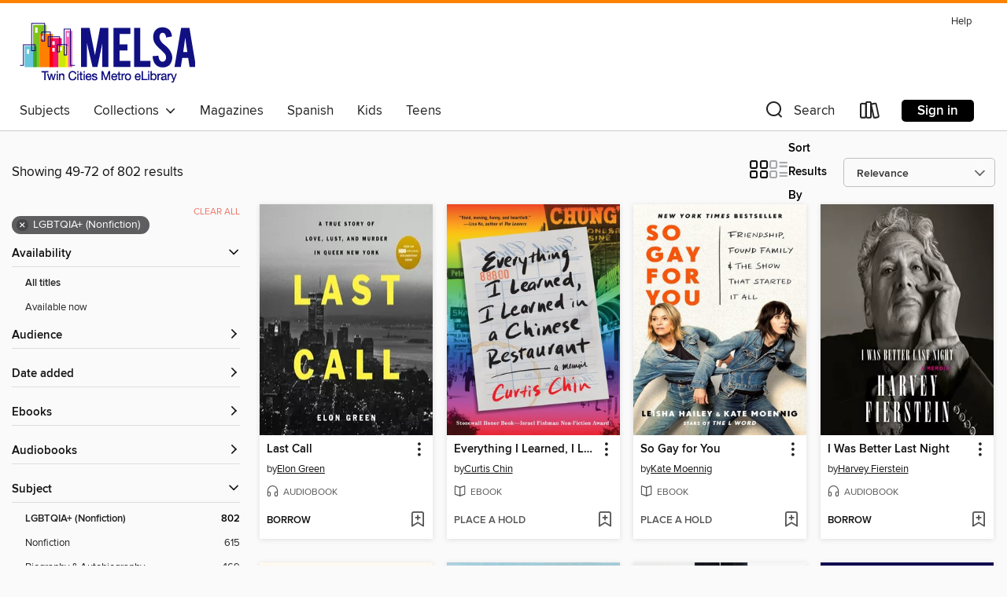

--- FILE ---
content_type: text/html; charset=utf-8
request_url: https://melsa.overdrive.com/search?page=3&sortBy=relevance&subject=32
body_size: 55067
content:
<!DOCTYPE html>
<html lang="en" dir="ltr" class="no-js">
    <head>
        
    
        
    

    <meta name="twitter:title" property="og:title" content="MELSA: Twin Cities Metro eLibrary"/>
    <meta name="twitter:description" property="og:description" content="See search results in the MELSA: Twin Cities Metro eLibrary digital collection."/>
    <meta name="twitter:image" property="og:image" content="https://thunder.cdn.overdrive.com/logo-resized/12229?1612453578"/>
    <meta property="og:url" content="/search?page=3&amp;sortBy=relevance&amp;subject=32"/>
    <meta name="twitter:card" content="summary" />
    <meta property="og:site_name" content="MELSA: Twin Cities Metro eLibrary" />
    <meta name="twitter:site" content="@OverDriveLibs" />
    <meta property="og:locale" content="en" />
    <meta name="description" content="See search results in the MELSA: Twin Cities Metro eLibrary digital collection." />

        <meta http-equiv="X-UA-Compatible" content="IE=edge,chrome=1">
<meta name="viewport" content="width=device-width, initial-scale=1.0 user-scalable=1">





    
        
        
            
        

        <title>LGBTQIA+ (Nonfiction) - MELSA: Twin Cities Metro eLibrary - OverDrive</title>
    


<link rel='shortcut icon' type='image/x-icon' href='https://lightning.od-cdn.com/static/img/favicon.bb86d660d3929b5c0c65389d6a8e8aba.ico' />


    
        <meta name="twitter:title" property="og:title" content="MELSA: Twin Cities Metro eLibrary"/>
        <meta name="twitter:description" property="og:description" content="Browse, borrow, and enjoy titles from the MELSA: Twin Cities Metro eLibrary digital collection."/>
        <meta name="twitter:image" property="og:image" content="https://thunder.cdn.overdrive.com/logo-resized/12229?1612453578"/>
        <meta property="og:url" content="/search?page=3&amp;sortBy=relevance&amp;subject=32"/>
        <meta name="twitter:card" content="summary" />
        <meta property="og:site_name" content="MELSA: Twin Cities Metro eLibrary" />
        <meta name="twitter:site" content="@OverDriveLibs" />
        <meta property="og:locale" content="en" />
        
    
<!-- iOS smart app banner -->
    <meta name="apple-itunes-app" content="app-id=1076402606" />
    <!-- Google Play app banner -->
    <link rel="manifest" href="https://lightning.od-cdn.com/static/manifest.ed71e3d923d287cd1dce64ae0d3cc8b8.json">
    <meta name="google-play-app" content="app-id=com.overdrive.mobile.android.libby" />
    <!-- Windows Store app banner -->
    <meta name="msApplication-ID" content="2FA138F6.LibbybyOverDrive" />
    <meta name="msApplication-PackageFamilyName" content="2FA138F6.LibbybyOverDrive_daecb9042jmvt" />


        <link rel="stylesheet" type="text/css" href="https://lightning.od-cdn.com/static/vendor.bundle.min.5eabf64aeb625aca9acda7ccc8bb0256.css" onerror="cdnError(this)" />
        <link rel="stylesheet" type="text/css" href="https://lightning.od-cdn.com/static/app.bundle.min.0daacbc20b85e970d37a37fe3fc3b92b.css" onerror="cdnError(this)" />
        <link rel='shortcut icon' type='image/x-icon' href='https://lightning.od-cdn.com/static/img/favicon.bb86d660d3929b5c0c65389d6a8e8aba.ico' />

        
    <link rel="stylesheet" type="text/css" href="https://lightning.od-cdn.com/static/faceted-media.min.4cf2f9699e20c37ba2839a67bcf88d4d.css" />


        

<link rel="stylesheet" type="text/css" href="/assets/v3/css/45b2cd3100fbdebbdb6e3d5fa7e06ec7/colors.css?primary=%23101086&primaryR=16&primaryG=16&primaryB=134&primaryFontColor=%23fff&secondary=%23fd8200&secondaryR=253&secondaryG=130&secondaryB=0&secondaryFontColor=%23000&bannerIsSecondaryColor=false&defaultColor=%23222">

        <script>
    window.OverDrive = window.OverDrive || {};
    window.OverDrive.colors = {};
    window.OverDrive.colors.primary = "#101086";
    window.OverDrive.colors.secondary = "#fd8200";
    window.OverDrive.tenant = 360443;
    window.OverDrive.libraryName = "MELSA: Twin Cities Metro eLibrary";
    window.OverDrive.advantageKey = "";
    window.OverDrive.libraryKey = "melsa";
    window.OverDrive.accountIds = [-1];
    window.OverDrive.parentAccountKey = "melsa";
    window.OverDrive.allFeatures = "";
    window.OverDrive.libraryConfigurations = {"autocomplete":{"enabled":true},"content-holds":{"enabled":true},"getACard":{"enabled":false},"backToMainCollectionLink":{"enabled":true},"promoteLibby":{"enabled":true},"switchToLibby":{"enabled":true},"disableOdAppAccess":{"enabled":true},"bannerIsSecondaryColor":{"enabled":false},"lexileScores":{"enabled":true},"atosLevels":{"enabled":true},"gradeLevels":{"enabled":true},"interestLevels":{"enabled":true},"readingHistory":{"enabled":true},"reciprocalLending":{"enabled":true},"OzoneAuthentication":{"enabled":true},"Notifications":{"enabled":true},"kindleFooter":{"enabled":true},"kindleNav":{"enabled":true},"kindleLoanFormatLimit":{"enabled":true},"kindleSearchOffer":{"enabled":true},"kindleLoanOffer":{"enabled":true},"sampleOnlyMode":{},"luckyDayMenuLink":{"enabled":true},"disableWishlist":{"enabled":false},"simplifiedNavigationBar":{"enabled":false},"geo-idc":{"enabled":false},"libby-footer-promo":{"enabled":false}};
    window.OverDrive.mediaItems = {"2565978":{"reserveId":"b6974dfa-d589-46f2-b3d1-f2c5993b6119","subjects":[{"id":"7","name":"Biography & Autobiography"},{"id":"32","name":"LGBTQIA+ (Nonfiction)"},{"id":"83","name":"Sociology"},{"id":"128","name":"Young Adult Nonfiction"}],"bisacCodes":["YAN006120","YAN032000","YAN051020"],"bisac":[{"code":"YAN006120","description":"Young Adult Nonfiction / Biography & Autobiography / Social Activists "},{"code":"YAN032000","description":"YOUNG ADULT NONFICTION / LGBTQ+ / General"},{"code":"YAN051020","description":"Young Adult Nonfiction / Social Topics / Bullying "}],"levels":[{"value":"6.6","id":"atos","name":"ATOS"},{"value":"1120","id":"lexile","name":"Lexile Score"},{"value":"6-12(MG+)","id":"interest-level","name":"Interest Level"},{"low":"500","high":"500","value":"5","id":"reading-level","name":"Reading Level"}],"creators":[{"id":835932,"name":"Jazz Jennings","role":"Author","sortName":"Jennings, Jazz"}],"languages":[{"id":"en","name":"English"}],"imprint":{"id":"3791","name":"Ember"},"isBundledChild":false,"ratings":{"maturityLevel":{"id":"youngadult","name":"Young adult"},"naughtyScore":{"id":"YoungAdult","name":"Young adult"}},"constraints":{"isDisneyEulaRequired":false},"reviewCounts":{"premium":3,"publisherSupplier":6},"isAvailable":true,"isPreReleaseTitle":false,"estimatedReleaseDate":"2016-06-07T04:00:00Z","sample":{"href":"https://samples.overdrive.com/?crid=b6974dfa-d589-46f2-b3d1-f2c5993b6119&.epub-sample.overdrive.com"},"publisher":{"id":"1038","name":"Random House Children's Books"},"subtitle":"My Life as a (Transgender) Teen","description":"<b>Celebrate Pride every day with the teen advocate, trailblazer, and reality show star Jazz Jennings&mdash;one of <i>Time </i>Magazine's&#160;\"25 Most Influential Teens\" of the year. In this groundbreaking memoir, she inspires people to accept...","availableCopies":14,"ownedCopies":15,"luckyDayAvailableCopies":0,"luckyDayOwnedCopies":0,"holdsCount":0,"holdsRatio":0,"estimatedWaitDays":2,"isFastlane":true,"availabilityType":"normal","isRecommendableToLibrary":true,"isOwned":true,"isHoldable":true,"isAdvantageFiltered":false,"visitorEligible":false,"juvenileEligible":false,"youngAdultEligible":false,"contentAccessLevels":0,"classifications":{},"type":{"id":"ebook","name":"eBook"},"covers":{"cover150Wide":{"href":"https://img3.od-cdn.com/ImageType-150/0111-1/B69/74D/FA/{B6974DFA-D589-46F2-B3D1-F2C5993B6119}Img150.jpg","height":200,"width":150,"primaryColor":{"hex":"#8E8E8C","rgb":{"red":142,"green":142,"blue":140}},"isPlaceholderImage":false},"cover300Wide":{"href":"https://img1.od-cdn.com/ImageType-400/0111-1/B69/74D/FA/{B6974DFA-D589-46F2-B3D1-F2C5993B6119}Img400.jpg","height":400,"width":300,"primaryColor":{"hex":"#8E8E8C","rgb":{"red":142,"green":142,"blue":140}},"isPlaceholderImage":false},"cover510Wide":{"href":"https://img2.od-cdn.com/ImageType-100/0111-1/{B6974DFA-D589-46F2-B3D1-F2C5993B6119}Img100.jpg","height":680,"width":510,"primaryColor":{"hex":"#8E8E8C","rgb":{"red":142,"green":142,"blue":140}},"isPlaceholderImage":false}},"id":"2565978","firstCreatorName":"Jazz Jennings","firstCreatorId":835932,"firstCreatorSortName":"Jennings, Jazz","title":"Being Jazz","sortTitle":"Being Jazz My Life as a (Transgender) Teen","starRating":4.1,"starRatingCount":487,"publishDate":"2016-06-07T00:00:00Z","publishDateText":"06/07/2016","formats":[{"identifiers":[{"type":"PublisherCatalogNumber","value":"538694"},{"type":"ASIN","value":"B01AQNZQAY"}],"rights":[],"onSaleDateUtc":"2016-06-07T04:00:00+00:00","hasAudioSynchronizedText":false,"isBundleParent":false,"bundledContent":[],"fulfillmentType":"kindle","id":"ebook-kindle","name":"Kindle Book"},{"identifiers":[{"type":"ISBN","value":"9780399554667"},{"type":"PublisherCatalogNumber","value":"538694"}],"rights":[],"fileSize":33904057,"onSaleDateUtc":"2016-06-07T04:00:00+00:00","hasAudioSynchronizedText":false,"isBundleParent":false,"isbn":"9780399554667","bundledContent":[],"sample":{"href":"https://samples.overdrive.com/?crid=b6974dfa-d589-46f2-b3d1-f2c5993b6119&.epub-sample.overdrive.com"},"fulfillmentType":"bifocal","id":"ebook-overdrive","name":"OverDrive Read"},{"identifiers":[{"type":"ISBN","value":"9780399554667"},{"type":"PublisherCatalogNumber","value":"538694"}],"rights":[],"fileSize":34138067,"onSaleDateUtc":"2016-06-07T04:00:00+00:00","hasAudioSynchronizedText":false,"isBundleParent":false,"isbn":"9780399554667","bundledContent":[],"fulfillmentType":"epub","accessibilityStatements":{"waysOfReading":["ModifiableDisplay","SomeNonVisualReadingSupport"],"conformance":["NoInfoForStandards"],"navigation":["TableOfContents"],"richContent":[],"hazards":[],"legalConsiderations":[],"additionalInformation":["NonColorMeansOfConveyingInformation"],"summaryStatement":"Accessibility features highlighted in metadata are based on this ebook's content and format."},"id":"ebook-epub-adobe","name":"EPUB eBook"},{"identifiers":[{"type":"PublisherCatalogNumber","value":"538694"},{"type":"KoboBookID","value":"d3f720a6-85bb-3ae8-badc-cdf6b471b94a"}],"rights":[],"onSaleDateUtc":"2016-06-07T04:00:00+00:00","hasAudioSynchronizedText":false,"isBundleParent":false,"bundledContent":[],"fulfillmentType":"kobo","id":"ebook-kobo","name":"Kobo eBook"}],"publisherAccount":{"id":"221","name":"Random House, Inc."}},"3879080":{"reserveId":"36ae0d9c-bbec-49ec-a719-fc30125846cf","subjects":[{"id":"7","name":"Biography & Autobiography"},{"id":"32","name":"LGBTQIA+ (Nonfiction)"},{"id":"45","name":"Juvenile Nonfiction"},{"id":"83","name":"Sociology"},{"id":"145","name":"Picture Book Nonfiction"}],"bisacCodes":["JNF007110","JNF025210","JNF053080"],"bisac":[{"code":"JNF007110","description":"Juvenile Nonfiction / Biography & Autobiography / Social Activists"},{"code":"JNF025210","description":"Juvenile Nonfiction / History / United States / 20th Century"},{"code":"JNF053080","description":"JUVENILE NONFICTION / LGBTQ+ / General"}],"levels":[{"value":"3.6","id":"atos","name":"ATOS"},{"value":"620","id":"lexile","name":"Lexile Score"},{"value":"K-3(LG)","id":"interest-level","name":"Interest Level"},{"low":"200","high":"300","value":"2-3","id":"reading-level","name":"Reading Level"}],"creators":[{"id":51915,"name":"Rob Sanders","role":"Author","sortName":"Sanders, Rob"},{"id":250789,"name":"Steven Salerno","role":"Illustrator","sortName":"Salerno, Steven"}],"languages":[{"id":"en","name":"English"}],"imprint":{"id":"801","name":"Random House Books for Young Readers"},"isBundledChild":false,"ratings":{"maturityLevel":{"id":"juvenile","name":"Juvenile"},"naughtyScore":{"id":"Juvenile","name":"Juvenile"}},"constraints":{"isDisneyEulaRequired":false},"reviewCounts":{"premium":4,"publisherSupplier":0},"isAvailable":true,"isPreReleaseTitle":false,"estimatedReleaseDate":"2018-04-10T04:00:00Z","sample":{"href":"https://samples.overdrive.com/?crid=36ae0d9c-bbec-49ec-a719-fc30125846cf&.epub-sample.overdrive.com"},"publisher":{"id":"1038","name":"Random House Children's Books"},"subtitle":"The Story of Harvey Milk and the Rainbow Flag","description":"<b>JUNIOR LIBRARY GUILD SELECTION &bull; Celebrate Pride and it's iconic rainbow flag—a symbol of inclusion and acceptance around the world— with the very first picture book to tell its remarkable and inspiring history!<br> \"Pride is a beacon of...","availableCopies":2,"ownedCopies":2,"luckyDayAvailableCopies":0,"luckyDayOwnedCopies":0,"holdsCount":0,"isFastlane":true,"availabilityType":"normal","isRecommendableToLibrary":true,"isOwned":true,"isHoldable":true,"isAdvantageFiltered":false,"visitorEligible":false,"juvenileEligible":false,"youngAdultEligible":false,"contentAccessLevels":0,"classifications":{},"type":{"id":"ebook","name":"eBook"},"covers":{"cover150Wide":{"href":"https://img3.od-cdn.com/ImageType-150/0111-1/36A/E0D/9C/{36AE0D9C-BBEC-49EC-A719-FC30125846CF}Img150.jpg","height":200,"width":150,"primaryColor":{"hex":"#CBDFE8","rgb":{"red":203,"green":223,"blue":232}},"isPlaceholderImage":false},"cover300Wide":{"href":"https://img3.od-cdn.com/ImageType-400/0111-1/36A/E0D/9C/{36AE0D9C-BBEC-49EC-A719-FC30125846CF}Img400.jpg","height":400,"width":300,"primaryColor":{"hex":"#D1DFE8","rgb":{"red":209,"green":223,"blue":232}},"isPlaceholderImage":false},"cover510Wide":{"href":"https://img2.od-cdn.com/ImageType-100/0111-1/{36AE0D9C-BBEC-49EC-A719-FC30125846CF}Img100.jpg","height":680,"width":510,"primaryColor":{"hex":"#CDDFE9","rgb":{"red":205,"green":223,"blue":233}},"isPlaceholderImage":false}},"id":"3879080","firstCreatorName":"Rob Sanders","firstCreatorId":51915,"firstCreatorSortName":"Sanders, Rob","title":"Pride","sortTitle":"Pride The Story of Harvey Milk and the Rainbow Flag","starRating":3.7,"starRatingCount":124,"publishDate":"2018-04-10T00:00:00Z","publishDateText":"04/10/2018","formats":[{"identifiers":[{"type":"ISBN","value":"9780399555336"},{"type":"PublisherCatalogNumber","value":"538691"},{"type":"ASIN","value":"B0776JW96M"}],"rights":[{"type":"UnsupportedKindleDevice","typeText":"Unsupported kindle device","value":"kindle-1","valueText":"Kindle 1","drmType":"Light"},{"type":"UnsupportedKindleDevice","typeText":"Unsupported kindle device","value":"kindle-2","valueText":"Kindle 2","drmType":"Light"},{"type":"UnsupportedKindleDevice","typeText":"Unsupported kindle device","value":"kindle-dx","valueText":"Kindle DX","drmType":"Light"},{"type":"UnsupportedKindleDevice","typeText":"Unsupported kindle device","value":"kindle-keyboard","valueText":"Kindle Keyboard","drmType":"Light"},{"type":"UnsupportedKindleDevice","typeText":"Unsupported kindle device","value":"kindle-4","valueText":"Kindle 4","drmType":"Light"},{"type":"UnsupportedKindleDevice","typeText":"Unsupported kindle device","value":"kindle-touch","valueText":"Kindle Touch","drmType":"Light"},{"type":"UnsupportedKindleDevice","typeText":"Unsupported kindle device","value":"kindle-5","valueText":"Kindle 5","drmType":"Light"},{"type":"UnsupportedKindleDevice","typeText":"Unsupported kindle device","value":"kindle-paperwhite","valueText":"Kindle Paperwhite","drmType":"Light"},{"type":"UnsupportedKindleDevice","typeText":"Unsupported kindle device","value":"kindle-7","valueText":"Kindle 7","drmType":"Light"},{"type":"UnsupportedKindleDevice","typeText":"Unsupported kindle device","value":"kindle-voyage","valueText":"Kindle Voyage","drmType":"Light"}],"onSaleDateUtc":"2018-04-10T04:00:00+00:00","hasAudioSynchronizedText":false,"isBundleParent":false,"isbn":"9780399555336","bundledContent":[],"fulfillmentType":"kindle","id":"ebook-kindle","name":"Kindle Book"},{"identifiers":[{"type":"ISBN","value":"9780399555336"},{"type":"PublisherCatalogNumber","value":"538691"}],"rights":[],"fileSize":5489,"onSaleDateUtc":"2018-04-10T04:00:00+00:00","hasAudioSynchronizedText":false,"isBundleParent":false,"isbn":"9780399555336","bundledContent":[],"sample":{"href":"https://samples.overdrive.com/?crid=36ae0d9c-bbec-49ec-a719-fc30125846cf&.epub-sample.overdrive.com"},"fulfillmentType":"bifocal","id":"ebook-overdrive","name":"OverDrive Read"},{"identifiers":[{"type":"ISBN","value":"9780399555336"},{"type":"PublisherCatalogNumber","value":"538691"},{"type":"KoboBookID","value":"7d65b6b3-01f9-33a1-ad37-f3d4263b049c"}],"rights":[],"onSaleDateUtc":"2018-04-10T04:00:00+00:00","hasAudioSynchronizedText":false,"isBundleParent":false,"isbn":"9780399555336","bundledContent":[],"fulfillmentType":"kobo","id":"ebook-kobo","name":"Kobo eBook"}],"publisherAccount":{"id":"221","name":"Random House, Inc."}},"4071953":{"reserveId":"fe52e9a6-46a8-48c1-8af2-708bb2b61899","subjects":[{"id":"7","name":"Biography & Autobiography"},{"id":"32","name":"LGBTQIA+ (Nonfiction)"},{"id":"62","name":"Performing Arts"},{"id":"111","name":"Nonfiction"}],"bisacCodes":["BIO005000","BIO031000","PER010100"],"bisac":[{"code":"BIO005000","description":"Biography & Autobiography / Entertainment & Performing Arts"},{"code":"BIO031000","description":"Biography & Autobiography / LGBTQ+"},{"code":"PER010100","description":"Performing Arts / Television / Genres / Reality, Game Shows & Talk Shows"}],"levels":[],"creators":[{"id":1648003,"name":"Tan France","role":"Author","sortName":"France, Tan"},{"id":1648003,"name":"Tan France","role":"Narrator","sortName":"France, Tan"}],"languages":[{"id":"en","name":"English"}],"isBundledChild":false,"ratings":{"maturityLevel":{"id":"generalcontent","name":"General content"},"naughtyScore":{"id":"GeneralContent","name":"General content"}},"constraints":{"isDisneyEulaRequired":false},"reviewCounts":{"premium":2,"publisherSupplier":0},"isAvailable":true,"isPreReleaseTitle":false,"estimatedReleaseDate":"2019-06-04T04:00:00Z","sample":{"href":"https://samples.overdrive.com/?crid=fe52e9a6-46a8-48c1-8af2-708bb2b61899&.epub-sample.overdrive.com"},"publisher":{"id":"2166","name":"Macmillan Audio"},"subtitle":"A Memoir","description":"<p><b>\"Tan France's unique accent, chummy intimacy, and cheeky delivery make audio the best way to experience his memoir.\" &#8212; <i>AudioFile Magazine</i><br></b><b><br>This program is read by the author, with a special guest...","availableCopies":21,"ownedCopies":22,"luckyDayAvailableCopies":0,"luckyDayOwnedCopies":0,"holdsCount":0,"holdsRatio":0,"estimatedWaitDays":3,"isFastlane":true,"availabilityType":"normal","isRecommendableToLibrary":true,"isOwned":true,"isHoldable":true,"isAdvantageFiltered":false,"visitorEligible":false,"juvenileEligible":false,"youngAdultEligible":false,"contentAccessLevels":0,"classifications":{},"type":{"id":"audiobook","name":"Audiobook"},"covers":{"cover150Wide":{"href":"https://img2.od-cdn.com/ImageType-150/1493-1/FE5/2E9/A6/{FE52E9A6-46A8-48C1-8AF2-708BB2B61899}Img150.jpg","height":200,"width":150,"primaryColor":{"hex":"#FEAA23","rgb":{"red":254,"green":170,"blue":35}},"isPlaceholderImage":false},"cover300Wide":{"href":"https://img3.od-cdn.com/ImageType-400/1493-1/FE5/2E9/A6/{FE52E9A6-46A8-48C1-8AF2-708BB2B61899}Img400.jpg","height":400,"width":300,"primaryColor":{"hex":"#FEAA23","rgb":{"red":254,"green":170,"blue":35}},"isPlaceholderImage":false},"cover510Wide":{"href":"https://img1.od-cdn.com/ImageType-100/1493-1/{FE52E9A6-46A8-48C1-8AF2-708BB2B61899}Img100.jpg","height":680,"width":510,"primaryColor":{"hex":"#FDAD24","rgb":{"red":253,"green":173,"blue":36}},"isPlaceholderImage":false}},"id":"4071953","firstCreatorName":"Tan France","firstCreatorId":1648003,"firstCreatorSortName":"France, Tan","title":"Naturally Tan","sortTitle":"Naturally Tan A Memoir","starRating":3.9,"starRatingCount":357,"edition":"Unabridged","publishDate":"2019-06-04T00:00:00Z","publishDateText":"06/04/2019","formats":[{"identifiers":[{"type":"ISBN","value":"9781250211088"},{"type":"8","value":"macmillan_audio#9781250211088"}],"rights":[],"fileSize":203358038,"onSaleDateUtc":"2019-06-04T04:00:00+00:00","duration":"07:03:39","hasAudioSynchronizedText":false,"isBundleParent":false,"isbn":"9781250211088","bundledContent":[],"sample":{"href":"https://samples.overdrive.com/?crid=fe52e9a6-46a8-48c1-8af2-708bb2b61899&.epub-sample.overdrive.com"},"fulfillmentType":"bifocal","id":"audiobook-overdrive","name":"OverDrive Listen audiobook"},{"identifiers":[{"type":"ISBN","value":"9781250211088"},{"type":"8","value":"macmillan_audio#9781250211088"}],"rights":[],"fileSize":203380092,"onSaleDateUtc":"2019-06-04T04:00:00+00:00","partCount":6,"duration":"07:04:40","hasAudioSynchronizedText":false,"isBundleParent":false,"isbn":"9781250211088","bundledContent":[],"sample":{"href":"https://excerpts.cdn.overdrive.com/FormatType-425/1493-1/4071953-NaturallyTan.mp3"},"fulfillmentType":"odm","id":"audiobook-mp3","name":"MP3 audiobook"}],"publisherAccount":{"id":"3606","name":"Macmillan Audio"}},"4434304":{"reserveId":"cafcb656-693c-4d57-b48e-1e74e2b4ef46","subjects":[{"id":"7","name":"Biography & Autobiography"},{"id":"32","name":"LGBTQIA+ (Nonfiction)"},{"id":"84","name":"Sports & Recreations"},{"id":"111","name":"Nonfiction"}],"bisacCodes":["BIO026000","BIO031000","SPO045000"],"bisac":[{"code":"BIO026000","description":"BIOGRAPHY & AUTOBIOGRAPHY / Memoirs"},{"code":"BIO031000","description":"Biography & Autobiography / LGBTQ+"},{"code":"SPO045000","description":"Sports & Recreation / Tennis"}],"levels":[],"creators":[{"id":521593,"name":"Billie Jean King","role":"Author","sortName":"King, Billie Jean"},{"id":5965,"name":"Johnette Howard","role":"Author","sortName":"Howard, Johnette"},{"id":254480,"name":"Maryanne Vollers","role":"Author","sortName":"Vollers, Maryanne"},{"id":521593,"name":"Billie Jean King","role":"Narrator","sortName":"King, Billie Jean"}],"languages":[{"id":"en","name":"English"}],"imprint":{"id":"61758","name":"Random House Audio"},"isBundledChild":false,"ratings":{"maturityLevel":{"id":"generalcontent","name":"General content"},"naughtyScore":{"id":"GeneralContent","name":"General content"}},"constraints":{"isDisneyEulaRequired":false},"reviewCounts":{"premium":2,"publisherSupplier":0},"isAvailable":false,"isPreReleaseTitle":false,"estimatedReleaseDate":"2021-08-17T04:00:00Z","sample":{"href":"https://samples.overdrive.com/?crid=cafcb656-693c-4d57-b48e-1e74e2b4ef46&.epub-sample.overdrive.com"},"publisher":{"id":"1686","name":"Books on Tape"},"subtitle":"An Autobiography","description":"<b><b>An inspiring and intimate self-portrait of the champion of equality that encompasses her brilliant tennis career, unwavering activism, and an ongoing commitment to fairness and social justice.</b></b><br>In this spirited account, Billie...","availableCopies":0,"ownedCopies":4,"luckyDayAvailableCopies":0,"luckyDayOwnedCopies":0,"holdsCount":0,"isFastlane":true,"availabilityType":"normal","isRecommendableToLibrary":true,"isOwned":true,"isHoldable":true,"isAdvantageFiltered":false,"visitorEligible":false,"juvenileEligible":false,"youngAdultEligible":false,"contentAccessLevels":0,"classifications":{},"type":{"id":"audiobook","name":"Audiobook"},"covers":{"cover150Wide":{"href":"https://img3.od-cdn.com/ImageType-150/1191-1/CAF/CB6/56/{CAFCB656-693C-4D57-B48E-1E74E2B4EF46}Img150.jpg","height":200,"width":150,"primaryColor":{"hex":"#6F6F6D","rgb":{"red":111,"green":111,"blue":109}},"isPlaceholderImage":false},"cover300Wide":{"href":"https://img3.od-cdn.com/ImageType-400/1191-1/CAF/CB6/56/{CAFCB656-693C-4D57-B48E-1E74E2B4EF46}Img400.jpg","height":400,"width":300,"primaryColor":{"hex":"#71716F","rgb":{"red":113,"green":113,"blue":111}},"isPlaceholderImage":false},"cover510Wide":{"href":"https://img2.od-cdn.com/ImageType-100/1191-1/{CAFCB656-693C-4D57-B48E-1E74E2B4EF46}Img100.jpg","height":680,"width":510,"primaryColor":{"hex":"#707070","rgb":{"red":112,"green":112,"blue":112}},"isPlaceholderImage":false}},"id":"4434304","firstCreatorName":"Billie Jean King","firstCreatorId":521593,"firstCreatorSortName":"King, Billie Jean","title":"All In","sortTitle":"All In An Autobiography","starRating":3.8,"starRatingCount":120,"edition":"Unabridged","publishDate":"2021-08-17T00:00:00Z","publishDateText":"08/17/2021","formats":[{"identifiers":[{"type":"ISBN","value":"9780735208438"},{"type":"8","value":"penguinrandomhouse_audio#9780735208438"},{"type":"LibraryISBN","value":"9780735208452"}],"rights":[],"fileSize":521566031,"onSaleDateUtc":"2021-08-17T04:00:00+00:00","duration":"18:06:35","hasAudioSynchronizedText":false,"isBundleParent":true,"isbn":"9780735208452","bundledContent":[{"titleId":6359782},{"titleId":6359782}],"sample":{"href":"https://samples.overdrive.com/?crid=cafcb656-693c-4d57-b48e-1e74e2b4ef46&.epub-sample.overdrive.com"},"fulfillmentType":"bifocal","id":"audiobook-overdrive","name":"OverDrive Listen audiobook"},{"identifiers":[{"type":"ISBN","value":"9780735208438"},{"type":"8","value":"penguinrandomhouse_audio#9780735208438"},{"type":"LibraryISBN","value":"9780735208452"}],"rights":[],"fileSize":521630646,"onSaleDateUtc":"2021-08-17T04:00:00+00:00","partCount":17,"duration":"18:12:28","hasAudioSynchronizedText":false,"isBundleParent":true,"isbn":"9780735208452","bundledContent":[{"titleId":6359782},{"titleId":6359782}],"fulfillmentType":"odm","id":"audiobook-mp3","name":"MP3 audiobook"}],"publisherAccount":{"id":"2792","name":"Books on Tape"}},"4500237":{"reserveId":"2b6a4a1b-83bb-4a89-8f57-64a58ad0386f","subjects":[{"id":"22","name":"Essays"},{"id":"32","name":"LGBTQIA+ (Nonfiction)"},{"id":"111","name":"Nonfiction"},{"id":"124","name":"Humor (Nonfiction)"}],"bisacCodes":["HUM003000","HUM020000","HUM024000"],"bisac":[{"code":"HUM003000","description":"Humor / Form / Essays"},{"code":"HUM020000","description":"Humor / Topic / Celebrity & Popular Culture"},{"code":"HUM024000","description":"Humor / Topic / LGBTQ+"}],"levels":[],"creators":[{"id":147810,"name":"Gary Janetti","role":"Author","sortName":"Janetti, Gary"}],"languages":[{"id":"en","name":"English"}],"isBundledChild":false,"ratings":{"maturityLevel":{"id":"generalcontent","name":"General content"},"naughtyScore":{"id":"GeneralContent","name":"General content"}},"constraints":{"isDisneyEulaRequired":false},"reviewCounts":{"premium":1,"publisherSupplier":0},"isAvailable":true,"isPreReleaseTitle":false,"estimatedReleaseDate":"2019-10-22T04:00:00Z","sample":{"href":"https://samples.overdrive.com/?crid=2b6a4a1b-83bb-4a89-8f57-64a58ad0386f&.epub-sample.overdrive.com"},"publisher":{"id":"57610","name":"Flatiron Books"},"subtitle":"(Things That Still Annoy Me)","description":"<p><b>The Instant <i>New York Times </i>Bestseller<br></b>\"From \"Family Guy\" to his own Instagram account, Janetti has been behind some of his generation's greatest comedy. This book of essays is no exception.\" <br><b><i>&#8212; The New York...","availableCopies":2,"ownedCopies":2,"luckyDayAvailableCopies":0,"luckyDayOwnedCopies":0,"holdsCount":0,"isFastlane":true,"availabilityType":"normal","isRecommendableToLibrary":true,"isOwned":true,"isHoldable":true,"isAdvantageFiltered":false,"visitorEligible":false,"juvenileEligible":false,"youngAdultEligible":false,"contentAccessLevels":0,"classifications":{},"type":{"id":"ebook","name":"eBook"},"covers":{"cover150Wide":{"href":"https://img2.od-cdn.com/ImageType-150/2390-1/2B6/A4A/1B/{2B6A4A1B-83BB-4A89-8F57-64A58AD0386F}Img150.jpg","height":200,"width":150,"primaryColor":{"hex":"#FEC601","rgb":{"red":254,"green":198,"blue":1}},"isPlaceholderImage":false},"cover300Wide":{"href":"https://img3.od-cdn.com/ImageType-400/2390-1/2B6/A4A/1B/{2B6A4A1B-83BB-4A89-8F57-64A58AD0386F}Img400.jpg","height":400,"width":300,"primaryColor":{"hex":"#FEC601","rgb":{"red":254,"green":198,"blue":1}},"isPlaceholderImage":false},"cover510Wide":{"href":"https://img1.od-cdn.com/ImageType-100/2390-1/{2B6A4A1B-83BB-4A89-8F57-64A58AD0386F}Img100.jpg","height":680,"width":510,"primaryColor":{"hex":"#FEC601","rgb":{"red":254,"green":198,"blue":1}},"isPlaceholderImage":false}},"id":"4500237","firstCreatorName":"Gary Janetti","firstCreatorId":147810,"firstCreatorSortName":"Janetti, Gary","title":"Do You Mind If I Cancel?","sortTitle":"Do You Mind If I Cancel (Things That Still Annoy Me)","starRating":3.3,"starRatingCount":160,"publishDate":"2019-10-22T00:00:00Z","publishDateText":"10/22/2019","formats":[{"identifiers":[{"type":"ASIN","value":"B07LF5STW2"}],"rights":[],"onSaleDateUtc":"2019-10-22T04:00:00+00:00","hasAudioSynchronizedText":false,"isBundleParent":false,"bundledContent":[],"fulfillmentType":"kindle","id":"ebook-kindle","name":"Kindle Book"},{"identifiers":[{"type":"ISBN","value":"9781250225849"}],"rights":[],"onSaleDateUtc":"2019-10-22T04:00:00+00:00","hasAudioSynchronizedText":false,"isBundleParent":false,"isbn":"9781250225849","bundledContent":[],"sample":{"href":"https://samples.overdrive.com/?crid=2b6a4a1b-83bb-4a89-8f57-64a58ad0386f&.epub-sample.overdrive.com"},"fulfillmentType":"bifocal","id":"ebook-overdrive","name":"OverDrive Read"},{"identifiers":[{"type":"ISBN","value":"9781250225849"}],"rights":[],"fileSize":1733923,"onSaleDateUtc":"2019-10-22T04:00:00+00:00","hasAudioSynchronizedText":false,"isBundleParent":false,"isbn":"9781250225849","bundledContent":[],"fulfillmentType":"epub","accessibilityStatements":{"waysOfReading":["NoInfoForModifiableDisplay","SomeNonVisualReadingSupport"],"conformance":["NoInfoForStandards"],"navigation":[],"richContent":[],"hazards":[],"legalConsiderations":[],"additionalInformation":[]},"id":"ebook-epub-adobe","name":"EPUB eBook"},{"identifiers":[{"type":"KoboBookID","value":"72a767ea-aeb5-30ef-a4f1-59ed1846245a"}],"rights":[],"onSaleDateUtc":"2019-10-22T04:00:00+00:00","hasAudioSynchronizedText":false,"isBundleParent":false,"bundledContent":[],"fulfillmentType":"kobo","id":"ebook-kobo","name":"Kobo eBook"}],"publisherAccount":{"id":"6222","name":"Macmillan Publishers"}},"4733305":{"reserveId":"9d3bce2f-868a-4a75-ac76-9a6f8c19caf1","subjects":[{"id":"7","name":"Biography & Autobiography"},{"id":"32","name":"LGBTQIA+ (Nonfiction)"},{"id":"99","name":"Military"},{"id":"111","name":"Nonfiction"}],"bisacCodes":["BIO008000","BIO031000","BIO032000"],"bisac":[{"code":"BIO008000","description":"Biography & Autobiography / Military"},{"code":"BIO031000","description":"Biography & Autobiography / LGBTQ+"},{"code":"BIO032000","description":"Biography & Autobiography / Social Activists"}],"levels":[],"creators":[{"id":960319,"name":"Chelsea Manning","role":"Author","sortName":"Manning, Chelsea"},{"id":960319,"name":"Chelsea Manning","role":"Narrator","sortName":"Manning, Chelsea"}],"languages":[{"id":"en","name":"English"}],"isBundledChild":false,"ratings":{"maturityLevel":{"id":"generalcontent","name":"General content"},"naughtyScore":{"id":"GeneralContent","name":"General content"}},"constraints":{"isDisneyEulaRequired":false},"reviewCounts":{"premium":2,"publisherSupplier":0},"isAvailable":true,"isPreReleaseTitle":false,"estimatedReleaseDate":"2022-10-18T04:00:00Z","sample":{"href":"https://samples.overdrive.com/?crid=9d3bce2f-868a-4a75-ac76-9a6f8c19caf1&.epub-sample.overdrive.com"},"publisher":{"id":"2166","name":"Macmillan Audio"},"subtitle":"A Memoir","description":"<p><b>\"Manning reads her book in a sharp voice that is clearly accustomed to marshaling information...\"- <i>Washington Post</i></b><br><b>\"[Manning's] text and performance create a blistering autobiography that is both observant and...","availableCopies":3,"ownedCopies":3,"luckyDayAvailableCopies":0,"luckyDayOwnedCopies":0,"holdsCount":0,"isFastlane":true,"availabilityType":"normal","isRecommendableToLibrary":true,"isOwned":true,"isHoldable":true,"isAdvantageFiltered":false,"visitorEligible":false,"juvenileEligible":false,"youngAdultEligible":false,"contentAccessLevels":0,"classifications":{},"type":{"id":"audiobook","name":"Audiobook"},"covers":{"cover150Wide":{"href":"https://img1.od-cdn.com/ImageType-150/1493-1/{9D3BCE2F-868A-4A75-AC76-9A6F8C19CAF1}IMG150.JPG","height":200,"width":150,"primaryColor":{"hex":"#5C4C57","rgb":{"red":92,"green":76,"blue":87}},"isPlaceholderImage":false},"cover300Wide":{"href":"https://img2.od-cdn.com/ImageType-400/1493-1/{9D3BCE2F-868A-4A75-AC76-9A6F8C19CAF1}IMG400.JPG","height":400,"width":300,"primaryColor":{"hex":"#6D5C66","rgb":{"red":109,"green":92,"blue":102}},"isPlaceholderImage":false},"cover510Wide":{"href":"https://img3.od-cdn.com/ImageType-100/1493-1/{9D3BCE2F-868A-4A75-AC76-9A6F8C19CAF1}IMG100.JPG","height":680,"width":510,"primaryColor":{"hex":"#6C5C66","rgb":{"red":108,"green":92,"blue":102}},"isPlaceholderImage":false}},"id":"4733305","firstCreatorName":"Chelsea Manning","firstCreatorId":960319,"firstCreatorSortName":"Manning, Chelsea","title":"README.txt","sortTitle":"READMEtxt A Memoir","starRating":3.7,"starRatingCount":28,"edition":"Unabridged","publishDate":"2022-10-18T00:00:00Z","publishDateText":"10/18/2022","formats":[{"identifiers":[{"type":"ISBN","value":"9781250241719"},{"type":"8","value":"macmillan_audio#9781250241719"}],"rights":[],"fileSize":261339006,"onSaleDateUtc":"2022-10-18T04:00:00+00:00","duration":"09:04:27","hasAudioSynchronizedText":false,"isBundleParent":false,"isbn":"9781250241719","bundledContent":[],"sample":{"href":"https://samples.overdrive.com/?crid=9d3bce2f-868a-4a75-ac76-9a6f8c19caf1&.epub-sample.overdrive.com"},"fulfillmentType":"bifocal","id":"audiobook-overdrive","name":"OverDrive Listen audiobook"},{"identifiers":[{"type":"ISBN","value":"9781250241719"},{"type":"8","value":"macmillan_audio#9781250241719"}],"rights":[],"fileSize":261372462,"onSaleDateUtc":"2022-10-18T04:00:00+00:00","partCount":9,"duration":"09:11:23","hasAudioSynchronizedText":false,"isBundleParent":false,"isbn":"9781250241719","bundledContent":[],"fulfillmentType":"odm","id":"audiobook-mp3","name":"MP3 audiobook"}],"publisherAccount":{"id":"3606","name":"Macmillan Audio"}},"5522892":{"reserveId":"068b004f-6bfb-4bc1-bd33-537845e36d47","subjects":[{"id":"32","name":"LGBTQIA+ (Nonfiction)"},{"id":"36","name":"History"},{"id":"92","name":"True Crime"},{"id":"111","name":"Nonfiction"}],"bisacCodes":["BIO027000","HIS066000","TRU002010"],"bisac":[{"code":"BIO027000","description":"Biography & Autobiography / Law Enforcement"},{"code":"HIS066000","description":"History / LGBTQ+"},{"code":"TRU002010","description":"True Crime / Murder / Serial Killers"}],"levels":[],"creators":[{"id":2245837,"name":"Elon Green","role":"Author","sortName":"Green, Elon"},{"id":539941,"name":"David Pittu","role":"Narrator","sortName":"Pittu, David"}],"languages":[{"id":"en","name":"English"}],"isBundledChild":false,"ratings":{"maturityLevel":{"id":"generalcontent","name":"General content"},"naughtyScore":{"id":"GeneralContent","name":"General content"}},"constraints":{"isDisneyEulaRequired":false},"reviewCounts":{"premium":2,"publisherSupplier":0},"awards":[{"id":29,"description":"Edgar Allan Poe Award","source":"Mystery Writers of America"},{"id":75,"description":"Audie Award Nominee","source":"Audio Publishers Association"}],"isAvailable":true,"isPreReleaseTitle":false,"estimatedReleaseDate":"2021-03-09T05:00:00Z","sample":{"href":"https://samples.overdrive.com/?crid=068b004f-6bfb-4bc1-bd33-537845e36d47&.epub-sample.overdrive.com"},"publisher":{"id":"2166","name":"Macmillan Audio"},"subtitle":"A True Story of Love, Lust, and Murder in Queer New York","description":"<p><b>\"This true-crime gem&#8212;Green's first full-length work, sensitively and incisively narrated by Pittu&#8212;is an illuminating and deeply humanizing testament to victims overlooked by the media and forgotten in cultural memory...An...","availableCopies":3,"ownedCopies":9,"luckyDayAvailableCopies":0,"luckyDayOwnedCopies":0,"holdsCount":0,"holdsRatio":0,"estimatedWaitDays":5,"isFastlane":true,"availabilityType":"normal","isRecommendableToLibrary":true,"isOwned":true,"isHoldable":true,"isAdvantageFiltered":false,"visitorEligible":false,"juvenileEligible":false,"youngAdultEligible":false,"contentAccessLevels":0,"classifications":{},"type":{"id":"audiobook","name":"Audiobook"},"covers":{"cover150Wide":{"href":"https://img3.od-cdn.com/ImageType-150/1493-1/{068B004F-6BFB-4BC1-BD33-537845E36D47}IMG150.JPG","height":200,"width":150,"primaryColor":{"hex":"#B0B0AE","rgb":{"red":176,"green":176,"blue":174}},"isPlaceholderImage":false},"cover300Wide":{"href":"https://img3.od-cdn.com/ImageType-400/1493-1/{068B004F-6BFB-4BC1-BD33-537845E36D47}IMG400.JPG","height":400,"width":300,"primaryColor":{"hex":"#B6B6B4","rgb":{"red":182,"green":182,"blue":180}},"isPlaceholderImage":false},"cover510Wide":{"href":"https://img1.od-cdn.com/ImageType-100/1493-1/{068B004F-6BFB-4BC1-BD33-537845E36D47}IMG100.JPG","height":680,"width":510,"primaryColor":{"hex":"#B3B3B1","rgb":{"red":179,"green":179,"blue":177}},"isPlaceholderImage":false}},"id":"5522892","firstCreatorName":"Elon Green","firstCreatorId":2245837,"firstCreatorSortName":"Green, Elon","title":"Last Call","sortTitle":"Last Call A True Story of Love Lust and Murder in Queer New York","starRating":3.8,"starRatingCount":142,"edition":"Unabridged","publishDate":"2021-03-09T00:00:00Z","publishDateText":"03/09/2021","formats":[{"identifiers":[{"type":"ISBN","value":"9781250792112"},{"type":"8","value":"macmillan_audio#9781250792112"}],"rights":[],"fileSize":235645801,"onSaleDateUtc":"2021-03-09T05:00:00+00:00","duration":"08:10:55","hasAudioSynchronizedText":false,"isBundleParent":false,"isbn":"9781250792112","bundledContent":[],"sample":{"href":"https://samples.overdrive.com/?crid=068b004f-6bfb-4bc1-bd33-537845e36d47&.epub-sample.overdrive.com"},"fulfillmentType":"bifocal","id":"audiobook-overdrive","name":"OverDrive Listen audiobook"},{"identifiers":[{"type":"ISBN","value":"9781250792112"},{"type":"8","value":"macmillan_audio#9781250792112"}],"rights":[],"fileSize":235676958,"onSaleDateUtc":"2021-03-09T05:00:00+00:00","partCount":9,"duration":"08:15:55","hasAudioSynchronizedText":false,"isBundleParent":false,"isbn":"9781250792112","bundledContent":[],"fulfillmentType":"odm","id":"audiobook-mp3","name":"MP3 audiobook"}],"publisherAccount":{"id":"3606","name":"Macmillan Audio"}},"5651090":{"reserveId":"102b892e-94f5-4bd4-8a90-95ccde09cf17","subjects":[{"id":"7","name":"Biography & Autobiography"},{"id":"32","name":"LGBTQIA+ (Nonfiction)"},{"id":"111","name":"Nonfiction"},{"id":"124","name":"Humor (Nonfiction)"}],"bisacCodes":["BIO026000","BIO031000","HUM003000"],"bisac":[{"code":"BIO026000","description":"BIOGRAPHY & AUTOBIOGRAPHY / Memoirs"},{"code":"BIO031000","description":"Biography & Autobiography / LGBTQ+"},{"code":"HUM003000","description":"Humor / Form / Essays"}],"levels":[],"creators":[{"id":2296309,"name":"Lauren Hough","role":"Author","sortName":"Hough, Lauren"},{"id":613574,"name":"Cate Blanchett","role":"Narrator","sortName":"Blanchett, Cate"},{"id":2296309,"name":"Lauren Hough","role":"Narrator","sortName":"Hough, Lauren"}],"languages":[{"id":"en","name":"English"}],"imprint":{"id":"61758","name":"Random House Audio"},"isBundledChild":false,"ratings":{"maturityLevel":{"id":"generalcontent","name":"General content"},"naughtyScore":{"id":"GeneralContent","name":"General content"}},"constraints":{"isDisneyEulaRequired":false},"reviewCounts":{"premium":2,"publisherSupplier":0},"isAvailable":true,"isPreReleaseTitle":false,"estimatedReleaseDate":"2021-04-13T04:00:00Z","sample":{"href":"https://samples.overdrive.com/?crid=102b892e-94f5-4bd4-8a90-95ccde09cf17&.epub-sample.overdrive.com"},"publisher":{"id":"1686","name":"Books on Tape"},"subtitle":"Essays","description":"<b>A <i>NEW YORK TIMES</i> BESTSELLER&#160;&bull;&#160;\"A memoir in essays about so many things&mdash;growing up in an abusive cult, coming of age as a lesbian in the military, forced out by homophobia, living on the margins as a working class...","availableCopies":6,"ownedCopies":8,"luckyDayAvailableCopies":0,"luckyDayOwnedCopies":0,"holdsCount":0,"holdsRatio":0,"estimatedWaitDays":14,"isFastlane":true,"availabilityType":"normal","isRecommendableToLibrary":true,"isOwned":true,"isHoldable":true,"isAdvantageFiltered":false,"visitorEligible":false,"juvenileEligible":false,"youngAdultEligible":false,"contentAccessLevels":0,"classifications":{},"type":{"id":"audiobook","name":"Audiobook"},"covers":{"cover150Wide":{"href":"https://img3.od-cdn.com/ImageType-150/1191-1/102/B89/2E/{102B892E-94F5-4BD4-8A90-95CCDE09CF17}Img150.jpg","height":200,"width":150,"primaryColor":{"hex":"#CDCBCC","rgb":{"red":205,"green":203,"blue":204}},"isPlaceholderImage":false},"cover300Wide":{"href":"https://img1.od-cdn.com/ImageType-400/1191-1/102/B89/2E/{102B892E-94F5-4BD4-8A90-95CCDE09CF17}Img400.jpg","height":400,"width":300,"primaryColor":{"hex":"#CDCBCC","rgb":{"red":205,"green":203,"blue":204}},"isPlaceholderImage":false},"cover510Wide":{"href":"https://img1.od-cdn.com/ImageType-100/1191-1/{102B892E-94F5-4BD4-8A90-95CCDE09CF17}Img100.jpg","height":680,"width":510,"primaryColor":{"hex":"#CDCBCC","rgb":{"red":205,"green":203,"blue":204}},"isPlaceholderImage":false}},"id":"5651090","firstCreatorName":"Lauren Hough","firstCreatorId":2296309,"firstCreatorSortName":"Hough, Lauren","title":"Leaving Isn't the Hardest Thing","sortTitle":"Leaving Isnt the Hardest Thing Essays","starRating":3.1,"starRatingCount":142,"edition":"Unabridged","publishDate":"2021-04-13T00:00:00Z","publishDateText":"04/13/2021","formats":[{"identifiers":[{"type":"ISBN","value":"9780593394229"},{"type":"LibraryISBN","value":"9780593394236"}],"rights":[],"fileSize":264194083,"onSaleDateUtc":"2021-04-13T04:00:00+00:00","duration":"09:10:24","hasAudioSynchronizedText":false,"isBundleParent":false,"isbn":"9780593394236","bundledContent":[],"sample":{"href":"https://samples.overdrive.com/?crid=102b892e-94f5-4bd4-8a90-95ccde09cf17&.epub-sample.overdrive.com"},"fulfillmentType":"bifocal","id":"audiobook-overdrive","name":"OverDrive Listen audiobook"},{"identifiers":[{"type":"ISBN","value":"9780593394229"},{"type":"LibraryISBN","value":"9780593394236"}],"rights":[],"fileSize":264236331,"onSaleDateUtc":"2021-04-13T04:00:00+00:00","partCount":11,"duration":"09:17:17","hasAudioSynchronizedText":false,"isBundleParent":false,"isbn":"9780593394236","bundledContent":[],"fulfillmentType":"odm","id":"audiobook-mp3","name":"MP3 audiobook"}],"publisherAccount":{"id":"2792","name":"Books on Tape"}},"5922129":{"reserveId":"07ffd2cc-dc20-499c-bb9a-263eaec4a1c2","subjects":[{"id":"7","name":"Biography & Autobiography"},{"id":"32","name":"LGBTQIA+ (Nonfiction)"},{"id":"111","name":"Nonfiction"},{"id":"124","name":"Humor (Nonfiction)"}],"bisacCodes":["BIO002030","BIO031000","HUM003000"],"bisac":[{"code":"BIO002030","description":"BIOGRAPHY & AUTOBIOGRAPHY / Hispanic & Latino"},{"code":"BIO031000","description":"Biography & Autobiography / LGBTQ+"},{"code":"HUM003000","description":"Humor / Form / Essays"}],"levels":[],"creators":[{"id":2358190,"name":"John Paul Brammer","role":"Author","sortName":"Brammer, John Paul"},{"id":2358190,"name":"John Paul Brammer","role":"Narrator","sortName":"Brammer, John Paul"}],"languages":[{"id":"en","name":"English"}],"isBundledChild":false,"ratings":{"maturityLevel":{"id":"generalcontent","name":"General content"},"naughtyScore":{"id":"GeneralContent","name":"General content"}},"constraints":{"isDisneyEulaRequired":false},"reviewCounts":{"premium":1,"publisherSupplier":0},"isAvailable":false,"isPreReleaseTitle":false,"estimatedReleaseDate":"2021-06-08T04:00:00Z","sample":{"href":"https://samples.overdrive.com/?crid=07ffd2cc-dc20-499c-bb9a-263eaec4a1c2&.epub-sample.overdrive.com"},"publisher":{"id":"36805","name":"Simon & Schuster Audio"},"subtitle":"How to Come Out in a Walmart Parking Lot and Other Life Lessons","description":"<b>LGBTQ advice columnist John Paul Brammer writes a \"wise and charming\" (David Sedaris) memoir-in-essays chronicling his journey from a queer, mixed-race kid in America's heartland to becoming the \"Chicano Carrie Bradshaw\" of his...","availableCopies":0,"ownedCopies":1,"luckyDayAvailableCopies":0,"luckyDayOwnedCopies":0,"holdsCount":0,"holdsRatio":0,"estimatedWaitDays":14,"isFastlane":false,"availabilityType":"normal","isRecommendableToLibrary":true,"isOwned":true,"isHoldable":true,"isAdvantageFiltered":false,"visitorEligible":false,"juvenileEligible":false,"youngAdultEligible":false,"contentAccessLevels":0,"classifications":{},"type":{"id":"audiobook","name":"Audiobook"},"covers":{"cover150Wide":{"href":"https://img3.od-cdn.com/ImageType-150/5054-1/07F/FD2/CC/{07FFD2CC-DC20-499C-BB9A-263EAEC4A1C2}Img150.jpg","height":200,"width":150,"primaryColor":{"hex":"#25AECE","rgb":{"red":37,"green":174,"blue":206}},"isPlaceholderImage":false},"cover300Wide":{"href":"https://img2.od-cdn.com/ImageType-400/5054-1/07F/FD2/CC/{07FFD2CC-DC20-499C-BB9A-263EAEC4A1C2}Img400.jpg","height":400,"width":300,"primaryColor":{"hex":"#2AADC1","rgb":{"red":42,"green":173,"blue":193}},"isPlaceholderImage":false},"cover510Wide":{"href":"https://img1.od-cdn.com/ImageType-100/5054-1/{07FFD2CC-DC20-499C-BB9A-263EAEC4A1C2}Img100.jpg","height":680,"width":510,"primaryColor":{"hex":"#2BABC4","rgb":{"red":43,"green":171,"blue":196}},"isPlaceholderImage":false}},"id":"5922129","firstCreatorName":"John Paul Brammer","firstCreatorId":2358190,"firstCreatorSortName":"Brammer, John Paul","title":"Hola Papi","sortTitle":"Hola Papi How to Come Out in a Walmart Parking Lot and Other Life Lessons","starRating":3.6,"starRatingCount":94,"edition":"Unabridged","publishDate":"2021-06-08T00:00:00Z","publishDateText":"06/08/2021","formats":[{"identifiers":[{"type":"ISBN","value":"9781797127989"},{"type":"8","value":"simonandschuster_audio#9781797127989"}],"rights":[],"fileSize":142065160,"onSaleDateUtc":"2021-06-08T04:00:00+00:00","duration":"04:55:58","hasAudioSynchronizedText":false,"isBundleParent":false,"isbn":"9781797127989","bundledContent":[],"sample":{"href":"https://samples.overdrive.com/?crid=07ffd2cc-dc20-499c-bb9a-263eaec4a1c2&.epub-sample.overdrive.com"},"fulfillmentType":"bifocal","id":"audiobook-overdrive","name":"OverDrive Listen audiobook"},{"identifiers":[{"type":"ISBN","value":"9781797127989"},{"type":"8","value":"simonandschuster_audio#9781797127989"}],"rights":[],"fileSize":142084680,"onSaleDateUtc":"2021-06-08T04:00:00+00:00","partCount":5,"duration":"04:57:56","hasAudioSynchronizedText":false,"isBundleParent":false,"isbn":"9781797127989","bundledContent":[],"fulfillmentType":"odm","id":"audiobook-mp3","name":"MP3 audiobook"}],"publisherAccount":{"id":"18052","name":"Simon & Schuster - Audiobooks"}},"6223758":{"reserveId":"437c027f-4a06-49c4-b698-0c960a82c0a4","subjects":[{"id":"22","name":"Essays"},{"id":"32","name":"LGBTQIA+ (Nonfiction)"},{"id":"111","name":"Nonfiction"},{"id":"124","name":"Humor (Nonfiction)"}],"bisacCodes":["HUM003000","HUM020000","HUM024000"],"bisac":[{"code":"HUM003000","description":"Humor / Form / Essays"},{"code":"HUM020000","description":"Humor / Topic / Celebrity & Popular Culture"},{"code":"HUM024000","description":"Humor / Topic / LGBTQ+"}],"levels":[],"creators":[{"id":147810,"name":"Gary Janetti","role":"Author","sortName":"Janetti, Gary"},{"id":147810,"name":"Gary Janetti","role":"Narrator","sortName":"Janetti, Gary"}],"languages":[{"id":"en","name":"English"}],"isBundledChild":false,"ratings":{"maturityLevel":{"id":"generalcontent","name":"General content"},"naughtyScore":{"id":"GeneralContent","name":"General content"}},"constraints":{"isDisneyEulaRequired":false},"reviewCounts":{"premium":2,"publisherSupplier":0},"isAvailable":true,"isPreReleaseTitle":false,"estimatedReleaseDate":"2022-04-26T04:00:00Z","sample":{"href":"https://samples.overdrive.com/?crid=437c027f-4a06-49c4-b698-0c960a82c0a4&.epub-sample.overdrive.com"},"publisher":{"id":"2166","name":"Macmillan Audio"},"subtitle":"(I'll Be There in a Minute)","description":"<p><b>This program is read by the author.</b><br><b>From <i>New York Times</i> bestselling author, and <i>Family Guy </i>writer Gary Janetti comes <i>Start Without Me</i>, a collection of hilarious, laugh out loud, true life stories about the...","availableCopies":4,"ownedCopies":6,"luckyDayAvailableCopies":0,"luckyDayOwnedCopies":0,"holdsCount":0,"holdsRatio":0,"estimatedWaitDays":14,"isFastlane":true,"availabilityType":"normal","isRecommendableToLibrary":true,"isOwned":true,"isHoldable":true,"isAdvantageFiltered":false,"visitorEligible":false,"juvenileEligible":false,"youngAdultEligible":false,"contentAccessLevels":0,"classifications":{},"type":{"id":"audiobook","name":"Audiobook"},"covers":{"cover150Wide":{"href":"https://img1.od-cdn.com/ImageType-150/1493-1/{437C027F-4A06-49C4-B698-0C960A82C0A4}IMG150.JPG","height":200,"width":150,"primaryColor":{"hex":"#EBEBEB","rgb":{"red":235,"green":235,"blue":235}},"isPlaceholderImage":false},"cover300Wide":{"href":"https://img1.od-cdn.com/ImageType-400/1493-1/{437C027F-4A06-49C4-B698-0C960A82C0A4}IMG400.JPG","height":400,"width":300,"primaryColor":{"hex":"#ECECEC","rgb":{"red":236,"green":236,"blue":236}},"isPlaceholderImage":false},"cover510Wide":{"href":"https://img3.od-cdn.com/ImageType-100/1493-1/{437C027F-4A06-49C4-B698-0C960A82C0A4}IMG100.JPG","height":680,"width":510,"primaryColor":{"hex":"#EBEBEB","rgb":{"red":235,"green":235,"blue":235}},"isPlaceholderImage":false}},"id":"6223758","firstCreatorName":"Gary Janetti","firstCreatorId":147810,"firstCreatorSortName":"Janetti, Gary","title":"Start Without Me","sortTitle":"Start Without Me (Ill Be There in a Minute)","starRating":3.3,"starRatingCount":55,"edition":"Unabridged","publishDate":"2022-04-26T00:00:00Z","publishDateText":"04/26/2022","formats":[{"identifiers":[{"type":"ISBN","value":"9781250819086"}],"rights":[],"fileSize":115273559,"onSaleDateUtc":"2022-04-26T04:00:00+00:00","duration":"04:00:09","hasAudioSynchronizedText":false,"isBundleParent":false,"isbn":"9781250819086","bundledContent":[],"sample":{"href":"https://samples.overdrive.com/?crid=437c027f-4a06-49c4-b698-0c960a82c0a4&.epub-sample.overdrive.com"},"fulfillmentType":"bifocal","id":"audiobook-overdrive","name":"OverDrive Listen audiobook"},{"identifiers":[{"type":"ISBN","value":"9781250819086"}],"rights":[],"fileSize":115288712,"onSaleDateUtc":"2022-04-26T04:00:00+00:00","partCount":4,"duration":"04:02:08","hasAudioSynchronizedText":false,"isBundleParent":false,"isbn":"9781250819086","bundledContent":[],"fulfillmentType":"odm","id":"audiobook-mp3","name":"MP3 audiobook"}],"publisherAccount":{"id":"3606","name":"Macmillan Audio"}},"6328795":{"reserveId":"d6b00a0c-4fee-45a6-b234-9f1f6609bdfa","subjects":[{"id":"7","name":"Biography & Autobiography"},{"id":"32","name":"LGBTQIA+ (Nonfiction)"},{"id":"62","name":"Performing Arts"},{"id":"111","name":"Nonfiction"}],"bisacCodes":["BIO005000","BIO031000","PER011000"],"bisac":[{"code":"BIO005000","description":"Biography & Autobiography / Entertainment & Performing Arts"},{"code":"BIO031000","description":"Biography & Autobiography / LGBTQ+"},{"code":"PER011000","description":"Performing Arts / Theater / General"}],"levels":[],"creators":[{"id":536464,"name":"Harvey Fierstein","role":"Author","sortName":"Fierstein, Harvey"},{"id":536464,"name":"Harvey Fierstein","role":"Narrator","sortName":"Fierstein, Harvey"}],"languages":[{"id":"en","name":"English"}],"imprint":{"id":"61758","name":"Random House Audio"},"isBundledChild":false,"ratings":{"maturityLevel":{"id":"generalcontent","name":"General content"},"naughtyScore":{"id":"GeneralContent","name":"General content"}},"constraints":{"isDisneyEulaRequired":false},"reviewCounts":{"premium":3,"publisherSupplier":0},"isAvailable":true,"isPreReleaseTitle":false,"estimatedReleaseDate":"2022-03-01T05:00:00Z","sample":{"href":"https://samples.overdrive.com/?crid=d6b00a0c-4fee-45a6-b234-9f1f6609bdfa&.epub-sample.overdrive.com"},"publisher":{"id":"1686","name":"Books on Tape"},"subtitle":"A Memoir","description":"<b><b><i>NEW YORK TIMES</i> BEST SELLER</b> &bull;&#160;A poignant and&#160;hilarious memoir from&#160;the cultural icon,&#160;gay rights activist,&#160;and four-time Tony Award&ndash;winning actor and playwright, revealing never-before-told...","availableCopies":2,"ownedCopies":5,"luckyDayAvailableCopies":0,"luckyDayOwnedCopies":0,"holdsCount":0,"holdsRatio":0,"estimatedWaitDays":7,"isFastlane":true,"availabilityType":"normal","isRecommendableToLibrary":true,"isOwned":true,"isHoldable":true,"isAdvantageFiltered":false,"visitorEligible":false,"juvenileEligible":false,"youngAdultEligible":false,"contentAccessLevels":0,"classifications":{},"type":{"id":"audiobook","name":"Audiobook"},"covers":{"cover150Wide":{"href":"https://img2.od-cdn.com/ImageType-150/1191-1/D6B/00A/0C/{D6B00A0C-4FEE-45A6-B234-9F1F6609BDFA}Img150.jpg","height":200,"width":150,"primaryColor":{"hex":"#655E58","rgb":{"red":101,"green":94,"blue":88}},"isPlaceholderImage":false},"cover300Wide":{"href":"https://img2.od-cdn.com/ImageType-400/1191-1/D6B/00A/0C/{D6B00A0C-4FEE-45A6-B234-9F1F6609BDFA}Img400.jpg","height":400,"width":300,"primaryColor":{"hex":"#645D57","rgb":{"red":100,"green":93,"blue":87}},"isPlaceholderImage":false},"cover510Wide":{"href":"https://img1.od-cdn.com/ImageType-100/1191-1/{D6B00A0C-4FEE-45A6-B234-9F1F6609BDFA}Img100.jpg","height":680,"width":510,"primaryColor":{"hex":"#655E58","rgb":{"red":101,"green":94,"blue":88}},"isPlaceholderImage":false}},"id":"6328795","firstCreatorName":"Harvey Fierstein","firstCreatorId":536464,"firstCreatorSortName":"Fierstein, Harvey","title":"I Was Better Last Night","sortTitle":"I Was Better Last Night A Memoir","starRating":3.8,"starRatingCount":113,"edition":"Unabridged","publishDate":"2022-03-01T00:00:00Z","publishDateText":"03/01/2022","formats":[{"identifiers":[{"type":"ISBN","value":"9780593551004"},{"type":"LibraryISBN","value":"9780593551011"}],"rights":[],"fileSize":361374818,"onSaleDateUtc":"2022-03-01T05:00:00+00:00","duration":"12:32:51","hasAudioSynchronizedText":false,"isBundleParent":false,"isbn":"9780593551011","bundledContent":[],"sample":{"href":"https://samples.overdrive.com/?crid=d6b00a0c-4fee-45a6-b234-9f1f6609bdfa&.epub-sample.overdrive.com"},"fulfillmentType":"bifocal","id":"audiobook-overdrive","name":"OverDrive Listen audiobook"},{"identifiers":[{"type":"ISBN","value":"9780593551004"},{"type":"LibraryISBN","value":"9780593551011"}],"rights":[],"fileSize":361417000,"onSaleDateUtc":"2022-03-01T05:00:00+00:00","partCount":11,"duration":"12:38:46","hasAudioSynchronizedText":false,"isBundleParent":false,"isbn":"9780593551011","bundledContent":[],"fulfillmentType":"odm","id":"audiobook-mp3","name":"MP3 audiobook"}],"publisherAccount":{"id":"2792","name":"Books on Tape"}},"6935394":{"reserveId":"049c50dc-5fc4-4b44-bb7b-68dcf52f109a","subjects":[{"id":"7","name":"Biography & Autobiography"},{"id":"32","name":"LGBTQIA+ (Nonfiction)"},{"id":"55","name":"Multi-Cultural"},{"id":"111","name":"Nonfiction"}],"bisacCodes":["BIO002000","BIO026000","BIO031000"],"bisac":[{"code":"BIO002000","description":"BIOGRAPHY & AUTOBIOGRAPHY / Cultural & Regional"},{"code":"BIO026000","description":"BIOGRAPHY & AUTOBIOGRAPHY / Memoirs"},{"code":"BIO031000","description":"Biography & Autobiography / LGBTQ+"}],"levels":[],"creators":[{"id":2609942,"name":"Casey Parks","role":"Author","sortName":"Parks, Casey"},{"id":2609942,"name":"Casey Parks","role":"Narrator","sortName":"Parks, Casey"}],"languages":[{"id":"en","name":"English"}],"imprint":{"id":"61758","name":"Random House Audio"},"isBundledChild":false,"ratings":{"maturityLevel":{"id":"generalcontent","name":"General content"},"naughtyScore":{"id":"GeneralContent","name":"General content"}},"constraints":{"isDisneyEulaRequired":false},"reviewCounts":{"premium":3,"publisherSupplier":0},"isAvailable":true,"isPreReleaseTitle":false,"estimatedReleaseDate":"2022-08-30T04:00:00Z","sample":{"href":"https://samples.overdrive.com/?crid=049c50dc-5fc4-4b44-bb7b-68dcf52f109a&.epub-sample.overdrive.com"},"publisher":{"id":"1686","name":"Books on Tape"},"subtitle":"A Memoir and a Mystery","description":"<b>NAMED ONE OF THE BEST BOOKS OF 2022 by<i> The Washington Post, Boston Globe,&nbsp;Booklist, Kirkus Reviews, New York Public Library,&nbsp;Minneapolis Star Tribune</i><br><i></i><br> Part memoir, part sweeping journalistic saga: As Casey Parks...","availableCopies":1,"ownedCopies":3,"luckyDayAvailableCopies":0,"luckyDayOwnedCopies":0,"holdsCount":0,"isFastlane":true,"availabilityType":"normal","isRecommendableToLibrary":true,"isOwned":true,"isHoldable":true,"isAdvantageFiltered":false,"visitorEligible":false,"juvenileEligible":false,"youngAdultEligible":false,"contentAccessLevels":0,"classifications":{},"type":{"id":"audiobook","name":"Audiobook"},"covers":{"cover150Wide":{"href":"https://img3.od-cdn.com/ImageType-150/1191-1/{049C50DC-5FC4-4B44-BB7B-68DCF52F109A}IMG150.JPG","height":200,"width":150,"primaryColor":{"hex":"#FFFAE6","rgb":{"red":255,"green":250,"blue":230}},"isPlaceholderImage":false},"cover300Wide":{"href":"https://img2.od-cdn.com/ImageType-400/1191-1/{049C50DC-5FC4-4B44-BB7B-68DCF52F109A}IMG400.JPG","height":400,"width":300,"primaryColor":{"hex":"#FFFAE6","rgb":{"red":255,"green":250,"blue":230}},"isPlaceholderImage":false},"cover510Wide":{"href":"https://img3.od-cdn.com/ImageType-100/1191-1/{049C50DC-5FC4-4B44-BB7B-68DCF52F109A}IMG100.JPG","height":680,"width":510,"primaryColor":{"hex":"#FFFAE6","rgb":{"red":255,"green":250,"blue":230}},"isPlaceholderImage":false}},"id":"6935394","firstCreatorName":"Casey Parks","firstCreatorId":2609942,"firstCreatorSortName":"Parks, Casey","title":"Diary of a Misfit","sortTitle":"Diary of a Misfit A Memoir and a Mystery","starRating":3.2,"starRatingCount":19,"edition":"Unabridged","publishDate":"2022-08-30T00:00:00Z","publishDateText":"08/30/2022","formats":[{"identifiers":[{"type":"ISBN","value":"9780593591536"},{"type":"LibraryISBN","value":"9780593591543"}],"rights":[],"fileSize":422275649,"onSaleDateUtc":"2022-08-30T04:00:00+00:00","duration":"14:39:44","hasAudioSynchronizedText":false,"isBundleParent":false,"isbn":"9780593591543","bundledContent":[],"sample":{"href":"https://samples.overdrive.com/?crid=049c50dc-5fc4-4b44-bb7b-68dcf52f109a&.epub-sample.overdrive.com"},"fulfillmentType":"bifocal","id":"audiobook-overdrive","name":"OverDrive Listen audiobook"},{"identifiers":[{"type":"ISBN","value":"9780593591536"},{"type":"LibraryISBN","value":"9780593591543"}],"rights":[],"fileSize":422332129,"onSaleDateUtc":"2022-08-30T04:00:00+00:00","partCount":15,"duration":"14:49:37","hasAudioSynchronizedText":false,"isBundleParent":false,"isbn":"9780593591543","bundledContent":[],"fulfillmentType":"odm","id":"audiobook-mp3","name":"MP3 audiobook"}],"publisherAccount":{"id":"2792","name":"Books on Tape"}},"9080844":{"reserveId":"8fb28b47-6eea-4e91-ab55-536fbedd790a","subjects":[{"id":"7","name":"Biography & Autobiography"},{"id":"32","name":"LGBTQIA+ (Nonfiction)"},{"id":"36","name":"History"},{"id":"111","name":"Nonfiction"}],"bisacCodes":["BIO025000","BIO037000","HIS066000"],"bisac":[{"code":"BIO025000","description":"Biography & Autobiography / Editors, Journalists, Publishers"},{"code":"BIO037000","description":"Biography & Autobiography / Jewish"},{"code":"HIS066000","description":"History / LGBTQ+"}],"levels":[],"creators":[{"id":802002,"name":"Ari Shapiro","role":"Author","sortName":"Shapiro, Ari"}],"languages":[{"id":"en","name":"English"}],"imprint":{"id":"6570","name":"HarperOne"},"isBundledChild":false,"ratings":{"maturityLevel":{"id":"generalcontent","name":"General content"},"naughtyScore":{"id":"GeneralContent","name":"General content"}},"constraints":{"isDisneyEulaRequired":false},"reviewCounts":{"premium":5,"publisherSupplier":0},"isAvailable":false,"isPreReleaseTitle":false,"estimatedReleaseDate":"2023-03-21T04:00:00Z","sample":{"href":"https://samples.overdrive.com/?crid=8fb28b47-6eea-4e91-ab55-536fbedd790a&.epub-sample.overdrive.com"},"publisher":{"id":"582","name":"HarperCollins"},"subtitle":"Stories from a Life Spent Listening","description":"<p><strong>INSTANT NEW YORK TIMES BESTSELLER</strong></p><p><strong>\"The Best Strangers in the World is a witty, poignant book that captures Ari Shapiro's love for the unusual, his pursuit of the unexpected, and his delight at connection against...","availableCopies":0,"ownedCopies":1,"luckyDayAvailableCopies":0,"luckyDayOwnedCopies":0,"holdsCount":0,"isFastlane":true,"availabilityType":"normal","isRecommendableToLibrary":true,"isOwned":true,"isHoldable":true,"isAdvantageFiltered":false,"visitorEligible":false,"juvenileEligible":false,"youngAdultEligible":false,"contentAccessLevels":0,"classifications":{},"type":{"id":"ebook","name":"eBook"},"covers":{"cover150Wide":{"href":"https://img2.od-cdn.com/ImageType-150/0293-1/{8FB28B47-6EEA-4E91-AB55-536FBEDD790A}IMG150.JPG","height":200,"width":150,"primaryColor":{"hex":"#B4D1DF","rgb":{"red":180,"green":209,"blue":223}},"isPlaceholderImage":false},"cover300Wide":{"href":"https://img1.od-cdn.com/ImageType-400/0293-1/{8FB28B47-6EEA-4E91-AB55-536FBEDD790A}IMG400.JPG","height":400,"width":300,"primaryColor":{"hex":"#B4CEDD","rgb":{"red":180,"green":206,"blue":221}},"isPlaceholderImage":false},"cover510Wide":{"href":"https://img3.od-cdn.com/ImageType-100/0293-1/{8FB28B47-6EEA-4E91-AB55-536FBEDD790A}IMG100.JPG","height":680,"width":510,"primaryColor":{"hex":"#ADC9D7","rgb":{"red":173,"green":201,"blue":215}},"isPlaceholderImage":false}},"id":"9080844","firstCreatorName":"Ari Shapiro","firstCreatorId":802002,"firstCreatorSortName":"Shapiro, Ari","title":"The Best Strangers in the World","sortTitle":"Best Strangers in the World Stories from a Life Spent Listening","starRating":3.6,"starRatingCount":28,"publishDate":"2023-03-21T00:00:00Z","publishDateText":"03/21/2023","formats":[{"identifiers":[{"type":"ASIN","value":"B0B6KNPH58"}],"rights":[],"onSaleDateUtc":"2023-03-21T04:00:00+00:00","hasAudioSynchronizedText":false,"isBundleParent":false,"bundledContent":[],"fulfillmentType":"kindle","id":"ebook-kindle","name":"Kindle Book"},{"identifiers":[{"type":"ISBN","value":"9780063221369"}],"rights":[],"onSaleDateUtc":"2023-03-21T04:00:00+00:00","hasAudioSynchronizedText":false,"isBundleParent":false,"isbn":"9780063221369","bundledContent":[],"sample":{"href":"https://samples.overdrive.com/?crid=8fb28b47-6eea-4e91-ab55-536fbedd790a&.epub-sample.overdrive.com"},"fulfillmentType":"bifocal","id":"ebook-overdrive","name":"OverDrive Read"},{"identifiers":[{"type":"ISBN","value":"9780063221369"}],"rights":[],"fileSize":1466424,"onSaleDateUtc":"2023-03-21T04:00:00+00:00","hasAudioSynchronizedText":false,"isBundleParent":false,"isbn":"9780063221369","bundledContent":[],"fulfillmentType":"epub","accessibilityStatements":{"waysOfReading":["NoInfoForModifiableDisplay","SomeNonVisualReadingSupport"],"conformance":["NoInfoForStandards"],"navigation":[],"richContent":[],"hazards":[],"legalConsiderations":[],"additionalInformation":[]},"id":"ebook-epub-adobe","name":"EPUB eBook"},{"identifiers":[{"type":"KoboBookID","value":"c8d99a09-065c-3c5e-a038-da6e6b61b6b7"}],"rights":[],"onSaleDateUtc":"2023-03-21T04:00:00+00:00","hasAudioSynchronizedText":false,"isBundleParent":false,"bundledContent":[],"fulfillmentType":"kobo","id":"ebook-kobo","name":"Kobo eBook"}],"publisherAccount":{"id":"436","name":"HarperCollins Publishers Inc."}},"9091328":{"reserveId":"b0ec0fd5-b005-4433-a9e8-7f0fbfc84064","subjects":[{"id":"7","name":"Biography & Autobiography"},{"id":"23","name":"Family & Relationships"},{"id":"32","name":"LGBTQIA+ (Nonfiction)"},{"id":"111","name":"Nonfiction"}],"bisacCodes":["BIO026000","FAM021000","FAM056000"],"bisac":[{"code":"BIO026000","description":"BIOGRAPHY & AUTOBIOGRAPHY / Memoirs"},{"code":"FAM021000","description":"Family & Relationships / Friendship"},{"code":"FAM056000","description":"Family & Relationships / LGBTQ+"}],"levels":[],"creators":[{"id":355825,"name":"Will Schwalbe","role":"Author","sortName":"Schwalbe, Will"},{"id":355825,"name":"Will Schwalbe","role":"Narrator","sortName":"Schwalbe, Will"}],"languages":[{"id":"en","name":"English"}],"isBundledChild":false,"ratings":{"maturityLevel":{"id":"generalcontent","name":"General content"},"naughtyScore":{"id":"GeneralContent","name":"General content"}},"constraints":{"isDisneyEulaRequired":false},"reviewCounts":{"premium":1,"publisherSupplier":0},"isAvailable":false,"isPreReleaseTitle":false,"estimatedReleaseDate":"2023-02-21T05:00:00Z","sample":{"href":"https://samples.overdrive.com/?crid=b0ec0fd5-b005-4433-a9e8-7f0fbfc84064&.epub-sample.overdrive.com"},"publisher":{"id":"1686","name":"Books on Tape"},"subtitle":"The Story of a Friendship","description":"<b>A <i>NEW YORKER </i>BEST BOOK OF THE YEAR &bull;&nbsp;A warm, funny, irresistible memoir that follows an improbable and life-changing college friendship over the course of forty years&mdash;from the best-selling author of <i>The End of Your...","availableCopies":0,"ownedCopies":3,"luckyDayAvailableCopies":0,"luckyDayOwnedCopies":0,"holdsCount":0,"holdsRatio":0,"estimatedWaitDays":14,"isFastlane":true,"availabilityType":"normal","isRecommendableToLibrary":true,"isOwned":true,"isHoldable":true,"isAdvantageFiltered":false,"visitorEligible":false,"juvenileEligible":false,"youngAdultEligible":false,"contentAccessLevels":0,"classifications":{},"type":{"id":"audiobook","name":"Audiobook"},"covers":{"cover150Wide":{"href":"https://img1.od-cdn.com/ImageType-150/1191-1/{B0EC0FD5-B005-4433-A9E8-7F0FBFC84064}IMG150.JPG","height":200,"width":150,"primaryColor":{"hex":"#FFF8EE","rgb":{"red":255,"green":248,"blue":238}},"isPlaceholderImage":false},"cover300Wide":{"href":"https://img2.od-cdn.com/ImageType-400/1191-1/{B0EC0FD5-B005-4433-A9E8-7F0FBFC84064}IMG400.JPG","height":400,"width":300,"primaryColor":{"hex":"#FFF8EE","rgb":{"red":255,"green":248,"blue":238}},"isPlaceholderImage":false},"cover510Wide":{"href":"https://img1.od-cdn.com/ImageType-100/1191-1/{B0EC0FD5-B005-4433-A9E8-7F0FBFC84064}IMG100.JPG","height":680,"width":510,"primaryColor":{"hex":"#FFF8EE","rgb":{"red":255,"green":248,"blue":238}},"isPlaceholderImage":false}},"id":"9091328","firstCreatorName":"Will Schwalbe","firstCreatorId":355825,"firstCreatorSortName":"Schwalbe, Will","title":"We Should Not Be Friends","sortTitle":"We Should Not Be Friends The Story of a Friendship","starRating":3.3,"starRatingCount":18,"edition":"Unabridged","publishDate":"2023-02-21T00:00:00Z","publishDateText":"02/21/2023","formats":[{"identifiers":[{"type":"ISBN","value":"9780593628072"}],"rights":[],"fileSize":280155110,"onSaleDateUtc":"2023-02-21T05:00:00+00:00","duration":"09:43:39","hasAudioSynchronizedText":false,"isBundleParent":false,"isbn":"9780593628072","bundledContent":[],"sample":{"href":"https://samples.overdrive.com/?crid=b0ec0fd5-b005-4433-a9e8-7f0fbfc84064&.epub-sample.overdrive.com"},"fulfillmentType":"bifocal","id":"audiobook-overdrive","name":"OverDrive Listen audiobook"},{"identifiers":[{"type":"ISBN","value":"9780593628072"}],"rights":[],"fileSize":280196995,"onSaleDateUtc":"2023-02-21T05:00:00+00:00","partCount":11,"duration":"09:53:34","hasAudioSynchronizedText":false,"isBundleParent":false,"isbn":"9780593628072","bundledContent":[],"fulfillmentType":"odm","id":"audiobook-mp3","name":"MP3 audiobook"}],"publisherAccount":{"id":"2792","name":"Books on Tape"}},"9496668":{"reserveId":"13b3fc47-b52a-4938-8daf-c43747fb8d98","subjects":[{"id":"7","name":"Biography & Autobiography"},{"id":"32","name":"LGBTQIA+ (Nonfiction)"},{"id":"83","name":"Sociology"},{"id":"111","name":"Nonfiction"}],"bisacCodes":["BIO031000","POL073000","SOC072000"],"bisac":[{"code":"BIO031000","description":"Biography & Autobiography / LGBTQ+"},{"code":"POL073000","description":"Political Science / Public Policy / Health Care"},{"code":"SOC072000","description":"Social Science / Activism & Social Justice"}],"levels":[],"creators":[{"id":3136270,"name":"Alicia Roth Weigel","role":"Author","sortName":"Weigel, Alicia Roth"},{"id":3136270,"name":"Alicia Roth Weigel","role":"Narrator","sortName":"Weigel, Alicia Roth"},{"id":1751365,"name":"Jonathan Van Ness","role":"Narrator","sortName":"Van Ness, Jonathan"}],"languages":[{"id":"en","name":"English"}],"imprint":{"id":"6570","name":"HarperOne"},"isBundledChild":false,"ratings":{"maturityLevel":{"id":"generalcontent","name":"General content"},"naughtyScore":{"id":"GeneralContent","name":"General content"}},"constraints":{"isDisneyEulaRequired":false},"reviewCounts":{"premium":3,"publisherSupplier":0},"isAvailable":true,"isPreReleaseTitle":false,"estimatedReleaseDate":"2023-09-19T04:00:00Z","sample":{"href":"https://samples.overdrive.com/?crid=13b3fc47-b52a-4938-8daf-c43747fb8d98&.epub-sample.overdrive.com"},"publisher":{"id":"582","name":"HarperCollins"},"subtitle":"A Memoir","description":"<p><strong>\"\"One of the most brilliant thought leaders I have been able to share space with.\"\"&#8212;Jonathan van Ness, from the foreword</strong></p><p><strong>\"\"The must-read memoir of fall 2023.\"\"&#8212;Them</strong></p><p><strong>\"\"Powerful...","availableCopies":3,"ownedCopies":5,"luckyDayAvailableCopies":0,"luckyDayOwnedCopies":0,"holdsCount":0,"holdsRatio":0,"estimatedWaitDays":14,"isFastlane":true,"availabilityType":"normal","isRecommendableToLibrary":true,"isOwned":true,"isHoldable":true,"isAdvantageFiltered":false,"visitorEligible":false,"juvenileEligible":false,"youngAdultEligible":false,"contentAccessLevels":0,"classifications":{},"type":{"id":"audiobook","name":"Audiobook"},"covers":{"cover150Wide":{"href":"https://img2.od-cdn.com/ImageType-150/0293-1/{13B3FC47-B52A-4938-8DAF-C43747FB8D98}IMG150.JPG","height":200,"width":150,"primaryColor":{"hex":"#FDFE3E","rgb":{"red":253,"green":254,"blue":62}},"isPlaceholderImage":false},"cover300Wide":{"href":"https://img3.od-cdn.com/ImageType-400/0293-1/{13B3FC47-B52A-4938-8DAF-C43747FB8D98}IMG400.JPG","height":400,"width":300,"primaryColor":{"hex":"#FDFE41","rgb":{"red":253,"green":254,"blue":65}},"isPlaceholderImage":false},"cover510Wide":{"href":"https://img3.od-cdn.com/ImageType-100/0293-1/{13B3FC47-B52A-4938-8DAF-C43747FB8D98}IMG100.JPG","height":680,"width":510,"primaryColor":{"hex":"#FDFE41","rgb":{"red":253,"green":254,"blue":65}},"isPlaceholderImage":false}},"id":"9496668","firstCreatorName":"Alicia Roth Weigel","firstCreatorId":3136270,"firstCreatorSortName":"Weigel, Alicia Roth","title":"Inverse Cowgirl","sortTitle":"Inverse Cowgirl A Memoir","starRating":3.5,"starRatingCount":10,"edition":"Unabridged","publishDate":"2023-09-19T00:00:00Z","publishDateText":"09/19/2023","formats":[{"identifiers":[{"type":"ISBN","value":"9780063295308"}],"rights":[],"fileSize":187529506,"onSaleDateUtc":"2023-09-19T04:00:00+00:00","duration":"06:30:41","hasAudioSynchronizedText":false,"isBundleParent":false,"isbn":"9780063295308","bundledContent":[],"sample":{"href":"https://samples.overdrive.com/?crid=13b3fc47-b52a-4938-8daf-c43747fb8d98&.epub-sample.overdrive.com"},"fulfillmentType":"bifocal","id":"audiobook-overdrive","name":"OverDrive Listen audiobook"},{"identifiers":[{"type":"ISBN","value":"9780063295308"}],"rights":[],"fileSize":187555734,"onSaleDateUtc":"2023-09-19T04:00:00+00:00","partCount":7,"duration":"06:36:38","hasAudioSynchronizedText":false,"isBundleParent":false,"isbn":"9780063295308","bundledContent":[],"fulfillmentType":"odm","id":"audiobook-mp3","name":"MP3 audiobook"}],"publisherAccount":{"id":"436","name":"HarperCollins Publishers Inc."}},"9661035":{"reserveId":"73bd3ac3-5d82-42b5-b5a0-b65a2daba3df","subjects":[{"id":"7","name":"Biography & Autobiography"},{"id":"32","name":"LGBTQIA+ (Nonfiction)"},{"id":"111","name":"Nonfiction"}],"bisacCodes":["BIO002020","BIO026000","BIO031000"],"bisac":[{"code":"BIO002020","description":"BIOGRAPHY & AUTOBIOGRAPHY / Asian & Asian American"},{"code":"BIO026000","description":"BIOGRAPHY & AUTOBIOGRAPHY / Memoirs"},{"code":"BIO031000","description":"Biography & Autobiography / LGBTQ+"}],"levels":[],"creators":[{"id":3053517,"name":"Curtis Chin","role":"Author","sortName":"Chin, Curtis"}],"languages":[{"id":"en","name":"English"}],"isBundledChild":false,"ratings":{"maturityLevel":{"id":"generalcontent","name":"General content"},"naughtyScore":{"id":"GeneralContent","name":"General content"}},"constraints":{"isDisneyEulaRequired":false},"reviewCounts":{"premium":4,"publisherSupplier":0},"isAvailable":false,"isPreReleaseTitle":false,"estimatedReleaseDate":"2023-10-17T04:00:00Z","sample":{"href":"https://samples.overdrive.com/?crid=73bd3ac3-5d82-42b5-b5a0-b65a2daba3df&.epub-sample.overdrive.com"},"publisher":{"id":"42","name":"Little, Brown and Company"},"subtitle":"A Memoir","description":"<P><B>This &ldquo;vivid, moving, funny, and heartfelt&rdquo; memoir tells the story of Curtis Chin&rsquo;s time growing up as a gay Chinese American kid in 1980&rsquo;s Detroit (Lisa Ko, author of <I>The Leavers</I>).</B></P> Nineteen eighties...","availableCopies":0,"ownedCopies":1,"luckyDayAvailableCopies":0,"luckyDayOwnedCopies":0,"holdsCount":2,"isFastlane":true,"availabilityType":"normal","isRecommendableToLibrary":true,"isOwned":true,"isHoldable":true,"isAdvantageFiltered":false,"visitorEligible":false,"juvenileEligible":false,"youngAdultEligible":false,"contentAccessLevels":0,"classifications":{},"type":{"id":"ebook","name":"eBook"},"covers":{"cover150Wide":{"href":"https://img2.od-cdn.com/ImageType-150/0017-1/{73BD3AC3-5D82-42B5-B5A0-B65A2DABA3DF}IMG150.JPG","height":200,"width":150,"primaryColor":{"hex":"#F34C1F","rgb":{"red":243,"green":76,"blue":31}},"isPlaceholderImage":false},"cover300Wide":{"href":"https://img1.od-cdn.com/ImageType-400/0017-1/{73BD3AC3-5D82-42B5-B5A0-B65A2DABA3DF}IMG400.JPG","height":400,"width":300,"primaryColor":{"hex":"#EF4923","rgb":{"red":239,"green":73,"blue":35}},"isPlaceholderImage":false},"cover510Wide":{"href":"https://img3.od-cdn.com/ImageType-100/0017-1/{73BD3AC3-5D82-42B5-B5A0-B65A2DABA3DF}IMG100.JPG","height":680,"width":510,"primaryColor":{"hex":"#F04824","rgb":{"red":240,"green":72,"blue":36}},"isPlaceholderImage":false}},"id":"9661035","firstCreatorName":"Curtis Chin","firstCreatorId":3053517,"firstCreatorSortName":"Chin, Curtis","title":"Everything I Learned, I Learned in a Chinese Restaurant","sortTitle":"Everything I Learned I Learned in a Chinese Restaurant A Memoir","starRating":2.9,"starRatingCount":29,"publishDate":"2023-10-17T00:00:00Z","publishDateText":"10/17/2023","formats":[{"identifiers":[{"type":"ASIN","value":"B0BWY654X1"}],"rights":[],"onSaleDateUtc":"2023-10-17T04:00:00+00:00","hasAudioSynchronizedText":false,"isBundleParent":false,"bundledContent":[],"fulfillmentType":"kindle","id":"ebook-kindle","name":"Kindle Book"},{"identifiers":[{"type":"ISBN","value":"9780316507851"}],"rights":[],"onSaleDateUtc":"2023-10-17T04:00:00+00:00","hasAudioSynchronizedText":false,"isBundleParent":false,"isbn":"9780316507851","bundledContent":[],"sample":{"href":"https://samples.overdrive.com/?crid=73bd3ac3-5d82-42b5-b5a0-b65a2daba3df&.epub-sample.overdrive.com"},"fulfillmentType":"bifocal","id":"ebook-overdrive","name":"OverDrive Read"},{"identifiers":[{"type":"ISBN","value":"9780316507851"}],"rights":[],"fileSize":1602221,"onSaleDateUtc":"2023-10-17T04:00:00+00:00","hasAudioSynchronizedText":false,"isBundleParent":false,"isbn":"9780316507851","bundledContent":[],"fulfillmentType":"epub","accessibilityStatements":{"waysOfReading":["NoInfoForModifiableDisplay","SomeNonVisualReadingSupport"],"conformance":["NoInfoForStandards"],"navigation":[],"richContent":[],"hazards":[],"legalConsiderations":[],"additionalInformation":[]},"id":"ebook-epub-adobe","name":"EPUB eBook"},{"identifiers":[{"type":"KoboBookID","value":"832e1aac-764a-3caf-a976-4aa890ec6266"}],"rights":[],"onSaleDateUtc":"2023-10-17T04:00:00+00:00","hasAudioSynchronizedText":false,"isBundleParent":false,"bundledContent":[],"fulfillmentType":"kobo","id":"ebook-kobo","name":"Kobo eBook"}],"publisherAccount":{"id":"17","name":"Hachette Digital, Inc."}},"9708412":{"reserveId":"2a400d32-3a6e-49bf-a07d-7bb7a9ce59ae","subjects":[{"id":"7","name":"Biography & Autobiography"},{"id":"32","name":"LGBTQIA+ (Nonfiction)"},{"id":"111","name":"Nonfiction"}],"bisacCodes":["BIO031000","BIO033000"],"bisac":[{"code":"BIO031000","description":"Biography & Autobiography / LGBTQ+"},{"code":"BIO033000","description":"BIOGRAPHY & AUTOBIOGRAPHY / Disability"}],"levels":[],"creators":[{"id":1286474,"name":"Greg Marshall","role":"Author","sortName":"Marshall, Greg"},{"id":1286474,"name":"Greg Marshall","role":"Narrator","sortName":"Marshall, Greg"}],"languages":[{"id":"en","name":"English"}],"imprint":{"id":"185095","name":"Tantor Media"},"isBundledChild":false,"ratings":{"maturityLevel":{"id":"generalcontent","name":"General content"},"naughtyScore":{"id":"GeneralContent","name":"General content"}},"constraints":{"isDisneyEulaRequired":false},"reviewCounts":{"premium":3,"publisherSupplier":0},"awards":[{"id":168,"description":"Triangle Award Finalist","source":"The Publishing Triangle"}],"isAvailable":false,"isPreReleaseTitle":false,"estimatedReleaseDate":"2023-06-13T04:00:00Z","sample":{"href":"https://samples.overdrive.com/?crid=2a400d32-3a6e-49bf-a07d-7bb7a9ce59ae&.epub-sample.overdrive.com"},"publisher":{"id":"422389","name":"Tantor Media, Inc"},"subtitle":"The Story of a Limb and the Boy Who Grew from It","description":"<B>A hilarious and poignant memoir grappling with family, disability, and coming of age in two closets&#8212;as a gay man and as a man living with cerebral palsy</B><br/> <br/>Greg Marshall's early years were pretty bizarre. Rewind the VHS tapes...","availableCopies":0,"ownedCopies":2,"luckyDayAvailableCopies":0,"luckyDayOwnedCopies":0,"holdsCount":0,"holdsRatio":0,"estimatedWaitDays":14,"isFastlane":true,"availabilityType":"normal","isRecommendableToLibrary":true,"isOwned":true,"isHoldable":true,"isAdvantageFiltered":false,"visitorEligible":false,"juvenileEligible":false,"youngAdultEligible":false,"contentAccessLevels":0,"classifications":{},"type":{"id":"audiobook","name":"Audiobook"},"covers":{"cover150Wide":{"href":"https://img1.od-cdn.com/ImageType-150/1219-1/{2A400D32-3A6E-49BF-A07D-7BB7A9CE59AE}IMG150.JPG","height":200,"width":150,"primaryColor":{"hex":"#F7DBDA","rgb":{"red":247,"green":219,"blue":218}},"isPlaceholderImage":false},"cover300Wide":{"href":"https://img1.od-cdn.com/ImageType-400/1219-1/{2A400D32-3A6E-49BF-A07D-7BB7A9CE59AE}IMG400.JPG","height":400,"width":300,"primaryColor":{"hex":"#F5DBDA","rgb":{"red":245,"green":219,"blue":218}},"isPlaceholderImage":false},"cover510Wide":{"href":"https://img1.od-cdn.com/ImageType-100/1219-1/{2A400D32-3A6E-49BF-A07D-7BB7A9CE59AE}IMG100.JPG","height":680,"width":510,"primaryColor":{"hex":"#F3D7D6","rgb":{"red":243,"green":215,"blue":214}},"isPlaceholderImage":false}},"id":"9708412","firstCreatorName":"Greg Marshall","firstCreatorId":1286474,"firstCreatorSortName":"Marshall, Greg","title":"Leg","sortTitle":"Leg The Story of a Limb and the Boy Who Grew from It","starRating":3.2,"starRatingCount":15,"edition":"Unabridged","publishDate":"2023-06-13T00:00:00Z","publishDateText":"06/13/2023","formats":[{"identifiers":[{"type":"ISBN","value":"9798350835403"},{"type":"LibraryISBN","value":"9798350835410"}],"rights":[],"fileSize":282983021,"onSaleDateUtc":"2023-06-13T04:00:00+00:00","duration":"09:49:32","hasAudioSynchronizedText":false,"isBundleParent":false,"isbn":"9798350835410","bundledContent":[],"sample":{"href":"https://samples.overdrive.com/?crid=2a400d32-3a6e-49bf-a07d-7bb7a9ce59ae&.epub-sample.overdrive.com"},"fulfillmentType":"bifocal","id":"audiobook-overdrive","name":"OverDrive Listen audiobook"},{"identifiers":[{"type":"ISBN","value":"9798350835403"},{"type":"LibraryISBN","value":"9798350835410"}],"rights":[],"fileSize":283024966,"onSaleDateUtc":"2023-06-13T04:00:00+00:00","partCount":11,"duration":"09:59:27","hasAudioSynchronizedText":false,"isBundleParent":false,"isbn":"9798350835410","bundledContent":[],"fulfillmentType":"odm","id":"audiobook-mp3","name":"MP3 audiobook"}],"publisherAccount":{"id":"2858","name":"Tantor Media, Inc"}},"10146329":{"reserveId":"22b1946d-f82a-422d-9de9-65fc1e8e7abb","subjects":[{"id":"7","name":"Biography & Autobiography"},{"id":"32","name":"LGBTQIA+ (Nonfiction)"},{"id":"111","name":"Nonfiction"}],"bisacCodes":["BIO002010","BIO025000","BIO031000"],"bisac":[{"code":"BIO002010","description":"BIOGRAPHY & AUTOBIOGRAPHY / African American & Black"},{"code":"BIO025000","description":"Biography & Autobiography / Editors, Journalists, Publishers"},{"code":"BIO031000","description":"Biography & Autobiography / LGBTQ+"}],"levels":[],"creators":[{"id":2424078,"name":"Carvell Wallace","role":"Author","sortName":"Wallace, Carvell"},{"id":2424078,"name":"Carvell Wallace","role":"Narrator","sortName":"Wallace, Carvell"}],"languages":[{"id":"en","name":"English"}],"isBundledChild":false,"ratings":{"maturityLevel":{"id":"generalcontent","name":"General content"},"naughtyScore":{"id":"GeneralContent","name":"General content"}},"constraints":{"isDisneyEulaRequired":false},"reviewCounts":{"premium":2,"publisherSupplier":0},"awards":[{"id":163,"description":"Libby Award Finalist","source":"OverDrive"}],"isAvailable":true,"isPreReleaseTitle":false,"estimatedReleaseDate":"2024-05-14T04:00:00Z","sample":{"href":"https://samples.overdrive.com/?crid=22b1946d-f82a-422d-9de9-65fc1e8e7abb&.epub-sample.overdrive.com"},"publisher":{"id":"2166","name":"Macmillan Audio"},"subtitle":"A Memoir","description":"<p><b>This program is read by the author.</b><br><b>\"Carvell Wallace narrates his beautiful memoir with poignant urgency&#8212; and a whole lot of love...His voice, like his prose, has a poetic cadence. At times, his narration seems to fly,...","availableCopies":2,"ownedCopies":4,"luckyDayAvailableCopies":0,"luckyDayOwnedCopies":0,"holdsCount":0,"isFastlane":true,"availabilityType":"normal","isRecommendableToLibrary":true,"isOwned":true,"isHoldable":true,"isAdvantageFiltered":false,"visitorEligible":false,"juvenileEligible":false,"youngAdultEligible":false,"contentAccessLevels":0,"classifications":{},"type":{"id":"audiobook","name":"Audiobook"},"covers":{"cover150Wide":{"href":"https://img1.od-cdn.com/ImageType-150/1493-1/{22B1946D-F82A-422D-9DE9-65FC1E8E7ABB}IMG150.JPG","height":200,"width":150,"primaryColor":{"hex":"#FAE9CF","rgb":{"red":250,"green":233,"blue":207}},"isPlaceholderImage":false},"cover300Wide":{"href":"https://img3.od-cdn.com/ImageType-400/1493-1/{22B1946D-F82A-422D-9DE9-65FC1E8E7ABB}IMG400.JPG","height":400,"width":300,"primaryColor":{"hex":"#FAE9CF","rgb":{"red":250,"green":233,"blue":207}},"isPlaceholderImage":false},"cover510Wide":{"href":"https://img2.od-cdn.com/ImageType-100/1493-1/{22B1946D-F82A-422D-9DE9-65FC1E8E7ABB}IMG100.JPG","height":680,"width":510,"primaryColor":{"hex":"#FBEBD1","rgb":{"red":251,"green":235,"blue":209}},"isPlaceholderImage":false}},"id":"10146329","firstCreatorName":"Carvell Wallace","firstCreatorId":2424078,"firstCreatorSortName":"Wallace, Carvell","title":"Another Word for Love","sortTitle":"Another Word for Love A Memoir","starRating":4,"starRatingCount":3,"edition":"Unabridged","publishDate":"2024-05-14T00:00:00Z","publishDateText":"05/14/2024","formats":[{"identifiers":[{"type":"ISBN","value":"9781250350749"}],"rights":[],"fileSize":176254012,"onSaleDateUtc":"2024-05-14T04:00:00+00:00","duration":"06:07:11","hasAudioSynchronizedText":false,"isBundleParent":false,"isbn":"9781250350749","bundledContent":[],"sample":{"href":"https://samples.overdrive.com/?crid=22b1946d-f82a-422d-9de9-65fc1e8e7abb&.epub-sample.overdrive.com"},"fulfillmentType":"bifocal","id":"audiobook-overdrive","name":"OverDrive Listen audiobook"},{"identifiers":[{"type":"ISBN","value":"9781250350749"}],"rights":[],"fileSize":176272752,"onSaleDateUtc":"2024-05-14T04:00:00+00:00","partCount":5,"duration":"06:10:09","hasAudioSynchronizedText":false,"isBundleParent":false,"isbn":"9781250350749","bundledContent":[],"fulfillmentType":"odm","id":"audiobook-mp3","name":"MP3 audiobook"}],"publisherAccount":{"id":"3606","name":"Macmillan Audio"}},"10663693":{"reserveId":"95ad05bf-e254-466e-a413-59a1ac411a95","subjects":[{"id":"7","name":"Biography & Autobiography"},{"id":"23","name":"Family & Relationships"},{"id":"32","name":"LGBTQIA+ (Nonfiction)"},{"id":"111","name":"Nonfiction"}],"bisacCodes":["BIO031000","FAM056000"],"bisac":[{"code":"BIO031000","description":"Biography & Autobiography / LGBTQ+"},{"code":"FAM056000","description":"Family & Relationships / LGBTQ+"}],"levels":[],"creators":[{"id":390847,"name":"Jennifer Finney Boylan","role":"Author","sortName":"Finney Boylan, Jennifer"}],"languages":[{"id":"en","name":"English"}],"isBundledChild":false,"ratings":{"maturityLevel":{"id":"generalcontent","name":"General content"},"naughtyScore":{"id":"GeneralContent","name":"General content"}},"constraints":{"isDisneyEulaRequired":false},"reviewCounts":{"premium":5,"publisherSupplier":0},"isAvailable":false,"isPreReleaseTitle":false,"estimatedReleaseDate":"2025-02-04T05:00:00Z","sample":{"href":"https://samples.overdrive.com/?crid=95ad05bf-e254-466e-a413-59a1ac411a95&.epub-sample.overdrive.com"},"publisher":{"id":"180319","name":"Celadon Books"},"subtitle":"Men, Women, and the Space Between Us","description":"<p><b>What is the difference between men and women? Jennifer Finney Boylan, bestselling author of <i>She's Not There</i> and co-author of <i>Mad Honey</i> with Jodi Picoult, examines the divisions&#8212;as well as the common ground&#8212;between...","availableCopies":0,"ownedCopies":2,"luckyDayAvailableCopies":0,"luckyDayOwnedCopies":0,"holdsCount":2,"holdsRatio":2,"estimatedWaitDays":42,"isFastlane":true,"availabilityType":"normal","isRecommendableToLibrary":true,"isOwned":true,"isHoldable":true,"isAdvantageFiltered":false,"visitorEligible":false,"juvenileEligible":false,"youngAdultEligible":false,"contentAccessLevels":0,"classifications":{},"type":{"id":"ebook","name":"eBook"},"covers":{"cover150Wide":{"href":"https://img1.od-cdn.com/ImageType-150/2390-1/{95AD05BF-E254-466E-A413-59A1AC411A95}IMG150.JPG","height":200,"width":150,"primaryColor":{"hex":"#E4E2D5","rgb":{"red":228,"green":226,"blue":213}},"isPlaceholderImage":false},"cover300Wide":{"href":"https://img2.od-cdn.com/ImageType-400/2390-1/{95AD05BF-E254-466E-A413-59A1AC411A95}IMG400.JPG","height":400,"width":300,"primaryColor":{"hex":"#E5E1D5","rgb":{"red":229,"green":225,"blue":213}},"isPlaceholderImage":false},"cover510Wide":{"href":"https://img3.od-cdn.com/ImageType-100/2390-1/{95AD05BF-E254-466E-A413-59A1AC411A95}IMG100.JPG","height":680,"width":510,"primaryColor":{"hex":"#E4E0D4","rgb":{"red":228,"green":224,"blue":212}},"isPlaceholderImage":false}},"id":"10663693","firstCreatorName":"Jennifer Finney Boylan","firstCreatorId":390847,"firstCreatorSortName":"Finney Boylan, Jennifer","title":"Cleavage","sortTitle":"Cleavage Men Women and the Space Between Us","publishDate":"2025-02-04T00:00:00Z","publishDateText":"02/04/2025","formats":[{"identifiers":[{"type":"ASIN","value":"B0D1PG9RVM"}],"rights":[],"onSaleDateUtc":"2025-02-04T05:00:00+00:00","hasAudioSynchronizedText":false,"isBundleParent":false,"bundledContent":[],"fulfillmentType":"kindle","id":"ebook-kindle","name":"Kindle Book"},{"identifiers":[{"type":"ISBN","value":"9781250380067"}],"rights":[],"onSaleDateUtc":"2025-02-04T05:00:00+00:00","hasAudioSynchronizedText":false,"isBundleParent":false,"isbn":"9781250380067","bundledContent":[],"sample":{"href":"https://samples.overdrive.com/?crid=95ad05bf-e254-466e-a413-59a1ac411a95&.epub-sample.overdrive.com"},"fulfillmentType":"bifocal","id":"ebook-overdrive","name":"OverDrive Read"},{"identifiers":[{"type":"ISBN","value":"9781250380067"}],"rights":[],"fileSize":4259187,"onSaleDateUtc":"2025-02-04T05:00:00+00:00","hasAudioSynchronizedText":false,"isBundleParent":false,"isbn":"9781250380067","bundledContent":[],"fulfillmentType":"epub","accessibilityStatements":{"waysOfReading":["NoInfoForModifiableDisplay","SomeNonVisualReadingSupport"],"conformance":["NoInfoForStandards"],"navigation":[],"richContent":[],"hazards":[],"legalConsiderations":[],"additionalInformation":[]},"id":"ebook-epub-adobe","name":"EPUB eBook"},{"identifiers":[{"type":"KoboBookID","value":"450cdd0d-70cb-3673-881c-fd2a8708e89a"}],"rights":[],"onSaleDateUtc":"2025-02-04T05:00:00+00:00","hasAudioSynchronizedText":false,"isBundleParent":false,"bundledContent":[],"fulfillmentType":"kobo","id":"ebook-kobo","name":"Kobo eBook"}],"publisherAccount":{"id":"6222","name":"Macmillan Publishers"}},"11091412":{"reserveId":"0181722e-f563-4a07-887f-4b03c0cbb154","subjects":[{"id":"7","name":"Biography & Autobiography"},{"id":"32","name":"LGBTQIA+ (Nonfiction)"},{"id":"62","name":"Performing Arts"},{"id":"111","name":"Nonfiction"}],"bisacCodes":["BIO005000","BIO031000","PER010090"],"bisac":[{"code":"BIO005000","description":"Biography & Autobiography / Entertainment & Performing Arts"},{"code":"BIO031000","description":"Biography & Autobiography / LGBTQ+"},{"code":"PER010090","description":"Performing Arts / Television / Genres / Drama"}],"levels":[],"creators":[{"id":3695724,"name":"Kate Moennig","role":"Author","sortName":"Moennig, Kate"},{"id":3672269,"name":"Leisha Hailey","role":"Author","sortName":"Hailey, Leisha"}],"languages":[{"id":"en","name":"English"}],"imprint":{"id":"129057","name":"St. Martin's Press"},"isBundledChild":false,"ratings":{"maturityLevel":{"id":"generalcontent","name":"General content"},"naughtyScore":{"id":"GeneralContent","name":"General content"}},"constraints":{"isDisneyEulaRequired":false},"reviewCounts":{"premium":2,"publisherSupplier":0},"isAvailable":false,"isPreReleaseTitle":false,"estimatedReleaseDate":"2025-06-03T04:00:00Z","sample":{"href":"https://samples.overdrive.com/?crid=0181722e-f563-4a07-887f-4b03c0cbb154&.epub-sample.overdrive.com"},"publisher":{"id":"212797","name":"St. Martin's Publishing Group"},"subtitle":"Friendship, Found Family, and the Show That Started It All","description":"<p><b>*AN INSTANT <i>NEW YORK TIMES</i> BESTSELLER*<br>An intimate, hilarious memoir of art, friendship, queerness, and found family by Kate Moennig and Leisha Hailey, stars of <i>The L Word</i>&#8212;including never-before-shared stories and...","availableCopies":0,"ownedCopies":3,"luckyDayAvailableCopies":0,"luckyDayOwnedCopies":0,"holdsCount":1,"holdsRatio":1,"estimatedWaitDays":28,"isFastlane":true,"availabilityType":"normal","isRecommendableToLibrary":true,"isOwned":true,"isHoldable":true,"isAdvantageFiltered":false,"visitorEligible":false,"juvenileEligible":false,"youngAdultEligible":false,"contentAccessLevels":0,"classifications":{},"type":{"id":"ebook","name":"eBook"},"covers":{"cover150Wide":{"href":"https://img2.od-cdn.com/ImageType-150/2390-1/{0181722E-F563-4A07-887F-4B03C0CBB154}IMG150.JPG","height":200,"width":150,"primaryColor":{"hex":"#FBFAF5","rgb":{"red":251,"green":250,"blue":245}},"isPlaceholderImage":false},"cover300Wide":{"href":"https://img1.od-cdn.com/ImageType-400/2390-1/{0181722E-F563-4A07-887F-4B03C0CBB154}IMG400.JPG","height":400,"width":300,"primaryColor":{"hex":"#FAFAF2","rgb":{"red":250,"green":250,"blue":242}},"isPlaceholderImage":false},"cover510Wide":{"href":"https://img3.od-cdn.com/ImageType-100/2390-1/{0181722E-F563-4A07-887F-4B03C0CBB154}IMG100.JPG","height":680,"width":510,"primaryColor":{"hex":"#FCFBF6","rgb":{"red":252,"green":251,"blue":246}},"isPlaceholderImage":false}},"id":"11091412","firstCreatorName":"Kate Moennig","firstCreatorId":3695724,"firstCreatorSortName":"Moennig, Kate","title":"So Gay for You","sortTitle":"So Gay for You Friendship Found Family and the Show That Started It All","publishDate":"2025-06-03T00:00:00Z","publishDateText":"06/03/2025","formats":[{"identifiers":[{"type":"ASIN","value":"B0D4LK6PZJ"}],"rights":[],"onSaleDateUtc":"2025-06-03T04:00:00+00:00","hasAudioSynchronizedText":false,"isBundleParent":false,"bundledContent":[],"fulfillmentType":"kindle","id":"ebook-kindle","name":"Kindle Book"},{"identifiers":[{"type":"ISBN","value":"9781250361370"}],"rights":[],"onSaleDateUtc":"2025-06-03T04:00:00+00:00","hasAudioSynchronizedText":false,"isBundleParent":false,"isbn":"9781250361370","bundledContent":[],"sample":{"href":"https://samples.overdrive.com/?crid=0181722e-f563-4a07-887f-4b03c0cbb154&.epub-sample.overdrive.com"},"fulfillmentType":"bifocal","id":"ebook-overdrive","name":"OverDrive Read"},{"identifiers":[{"type":"ISBN","value":"9781250361370"}],"rights":[],"fileSize":62056341,"onSaleDateUtc":"2025-06-03T04:00:00+00:00","hasAudioSynchronizedText":false,"isBundleParent":false,"isbn":"9781250361370","bundledContent":[],"fulfillmentType":"epub","accessibilityStatements":{"waysOfReading":["NoInfoForModifiableDisplay","SomeNonVisualReadingSupport"],"conformance":["NoInfoForStandards"],"navigation":[],"richContent":[],"hazards":[],"legalConsiderations":[],"additionalInformation":[]},"id":"ebook-epub-adobe","name":"EPUB eBook"},{"identifiers":[{"type":"KoboBookID","value":"685bbd81-45bc-360a-adc1-210f6611ddab"}],"rights":[],"onSaleDateUtc":"2025-06-03T04:00:00+00:00","hasAudioSynchronizedText":false,"isBundleParent":false,"bundledContent":[],"fulfillmentType":"kobo","id":"ebook-kobo","name":"Kobo eBook"}],"publisherAccount":{"id":"6222","name":"Macmillan Publishers"}},"11107540":{"reserveId":"739b791b-8b0d-4943-ae3e-7e26d8223843","subjects":[{"id":"7","name":"Biography & Autobiography"},{"id":"32","name":"LGBTQIA+ (Nonfiction)"},{"id":"36","name":"History"},{"id":"111","name":"Nonfiction"}],"bisacCodes":["BIO006000","BIO031000","BIO032000"],"bisac":[{"code":"BIO006000","description":"Biography & Autobiography / Historical"},{"code":"BIO031000","description":"Biography & Autobiography / LGBTQ+"},{"code":"BIO032000","description":"Biography & Autobiography / Social Activists"}],"levels":[],"creators":[{"id":2890915,"name":"Tourmaline","role":"Author","sortName":"Tourmaline"}],"languages":[{"id":"en","name":"English"}],"imprint":{"id":"144170","name":"Tiny Reparations Books"},"isBundledChild":false,"ratings":{"maturityLevel":{"id":"generalcontent","name":"General content"},"naughtyScore":{"id":"GeneralContent","name":"General content"}},"constraints":{"isDisneyEulaRequired":false},"reviewCounts":{"premium":4,"publisherSupplier":0},"isAvailable":false,"isPreReleaseTitle":false,"estimatedReleaseDate":"2025-05-20T04:00:00Z","sample":{"href":"https://samples.overdrive.com/?crid=739b791b-8b0d-4943-ae3e-7e26d8223843&.epub-sample.overdrive.com"},"publisher":{"id":"97289","name":"Penguin Publishing Group"},"subtitle":"The Joy and Defiance of Marsha P. Johnson","description":"<b>THE NATIONAL BESTSELLER<br>Featured in <i>The New York Times</i>'s Nonfiction to Read This Spring<br>Black transgender luminary Tourmaline brings to life the first definitive biography of the revolutionary activist Marsha P. Johnson, one of...","availableCopies":0,"ownedCopies":4,"luckyDayAvailableCopies":0,"luckyDayOwnedCopies":0,"holdsCount":0,"holdsRatio":0,"estimatedWaitDays":14,"isFastlane":true,"availabilityType":"normal","isRecommendableToLibrary":true,"isOwned":true,"isHoldable":true,"isAdvantageFiltered":false,"visitorEligible":false,"juvenileEligible":false,"youngAdultEligible":false,"contentAccessLevels":0,"classifications":{},"type":{"id":"ebook","name":"eBook"},"covers":{"cover150Wide":{"href":"https://img3.od-cdn.com/ImageType-150/1523-1/{739B791B-8B0D-4943-AE3E-7E26D8223843}IMG150.JPG","height":200,"width":150,"primaryColor":{"hex":"#E4CEA9","rgb":{"red":228,"green":206,"blue":169}},"isPlaceholderImage":false},"cover300Wide":{"href":"https://img2.od-cdn.com/ImageType-400/1523-1/{739B791B-8B0D-4943-AE3E-7E26D8223843}IMG400.JPG","height":400,"width":300,"primaryColor":{"hex":"#EFCEA5","rgb":{"red":239,"green":206,"blue":165}},"isPlaceholderImage":false},"cover510Wide":{"href":"https://img1.od-cdn.com/ImageType-100/1523-1/{739B791B-8B0D-4943-AE3E-7E26D8223843}IMG100.JPG","height":680,"width":510,"primaryColor":{"hex":"#E3C7A0","rgb":{"red":227,"green":199,"blue":160}},"isPlaceholderImage":false}},"id":"11107540","firstCreatorName":"Tourmaline","firstCreatorId":2890915,"firstCreatorSortName":"Tourmaline","title":"Marsha","sortTitle":"Marsha The Joy and Defiance of Marsha P Johnson","publishDate":"2025-05-20T00:00:00Z","publishDateText":"05/20/2025","formats":[{"identifiers":[{"type":"ASIN","value":"B0DDSKD5F2"}],"rights":[],"onSaleDateUtc":"2025-05-20T04:00:00+00:00","hasAudioSynchronizedText":false,"isBundleParent":false,"bundledContent":[],"fulfillmentType":"kindle","id":"ebook-kindle","name":"Kindle Book"},{"identifiers":[{"type":"ISBN","value":"9780593185681"}],"rights":[],"onSaleDateUtc":"2025-05-20T04:00:00+00:00","hasAudioSynchronizedText":false,"isBundleParent":false,"isbn":"9780593185681","bundledContent":[],"sample":{"href":"https://samples.overdrive.com/?crid=739b791b-8b0d-4943-ae3e-7e26d8223843&.epub-sample.overdrive.com"},"fulfillmentType":"bifocal","id":"ebook-overdrive","name":"OverDrive Read"},{"identifiers":[{"type":"ISBN","value":"9780593185681"}],"rights":[],"fileSize":38337461,"onSaleDateUtc":"2025-05-20T04:00:00+00:00","hasAudioSynchronizedText":false,"isBundleParent":false,"isbn":"9780593185681","bundledContent":[],"fulfillmentType":"epub","accessibilityStatements":{"waysOfReading":["ModifiableDisplay","FullNonVisualReadingSupport","AlternativeText"],"conformance":["NoInfoForStandards"],"navigation":["TableOfContents","IndexProvided","StructuredNavigation"],"richContent":[],"hazards":[],"legalConsiderations":[],"additionalInformation":["PageBreaks","HighContrastText","NonColorMeansOfConveyingInformation"],"summaryStatement":"This ebook features mark-up that supports accessibility and enables compatibility with assistive technology. It has been designed to allow display properties to be modified by the reader. The file includes a table of contents, a defined reading order, and ARIA roles to identify key sections and improve the reading experience. A page list and page break locations help readers coordinate with the print edition. Headings allow readers to navigate the ebook quickly by level. Images are well described in conformance with WCAG 2.1 Level AA. There is a fully linked and navigable index. Colors meet WCAG 2.1 Level AA contrast standards. There are no hazards."},"id":"ebook-epub-adobe","name":"EPUB eBook"},{"identifiers":[{"type":"KoboBookID","value":"a3c1a523-5d38-3ded-a791-758be7350f86"}],"rights":[],"onSaleDateUtc":"2025-05-20T04:00:00+00:00","hasAudioSynchronizedText":false,"isBundleParent":false,"bundledContent":[],"fulfillmentType":"kobo","id":"ebook-kobo","name":"Kobo eBook"}],"publisherAccount":{"id":"3738","name":"Penguin Group (USA), Inc."}},"11255985":{"reserveId":"e13485c1-33b3-4f89-a6f9-8596fd3abc10","subjects":[{"id":"32","name":"LGBTQIA+ (Nonfiction)"},{"id":"36","name":"History"},{"id":"83","name":"Sociology"},{"id":"111","name":"Nonfiction"}],"bisacCodes":["BIO031000","HIS066000","SOC064020"],"bisac":[{"code":"BIO031000","description":"Biography & Autobiography / LGBTQ+"},{"code":"HIS066000","description":"History / LGBTQ+"},{"code":"SOC064020","description":"Social Science / LGBTQ+ Studies / Transgender Studies"}],"levels":[],"creators":[{"id":3294684,"name":"Caro De Robertis","role":"Author","sortName":"De Robertis, Caro"},{"id":3294684,"name":"Caro De Robertis","role":"Narrator","sortName":"De Robertis, Caro"}],"languages":[{"id":"en","name":"English"}],"imprint":{"id":"159444","name":"Algonquin Books"},"isBundledChild":false,"ratings":{"maturityLevel":{"id":"generalcontent","name":"General content"},"naughtyScore":{"id":"GeneralContent","name":"General content"}},"constraints":{"isDisneyEulaRequired":false},"reviewCounts":{"premium":2,"publisherSupplier":0},"isAvailable":false,"isPreReleaseTitle":false,"estimatedReleaseDate":"2025-05-13T04:00:00Z","sample":{"href":"https://samples.overdrive.com/?crid=e13485c1-33b3-4f89-a6f9-8596fd3abc10&.epub-sample.overdrive.com"},"publisher":{"id":"34375","name":"Hachette Audio"},"subtitle":"An Oral History of Trans, Nonbinary, Genderqueer, and Two-Spirit People of Color","description":"<B>From the acclaimed novelist, a first-of-its-kind, deeply personal, and moving oral history of a generation of trans and gender nonconforming elders of color</B>&#8212;<B>from leading activists to artists to ordinary citizens</B>&#8212;<B>who...","availableCopies":0,"ownedCopies":3,"luckyDayAvailableCopies":0,"luckyDayOwnedCopies":0,"holdsCount":20,"holdsRatio":20,"estimatedWaitDays":294,"isFastlane":true,"availabilityType":"normal","isRecommendableToLibrary":true,"isOwned":true,"isHoldable":true,"isAdvantageFiltered":false,"visitorEligible":false,"juvenileEligible":false,"youngAdultEligible":false,"contentAccessLevels":0,"classifications":{},"type":{"id":"audiobook","name":"Audiobook"},"covers":{"cover150Wide":{"href":"https://img1.od-cdn.com/ImageType-150/4575-1/{E13485C1-33B3-4F89-A6F9-8596FD3ABC10}IMG150.JPG","height":200,"width":150,"primaryColor":{"hex":"#0F0150","rgb":{"red":15,"green":1,"blue":80}},"isPlaceholderImage":false},"cover300Wide":{"href":"https://img2.od-cdn.com/ImageType-400/4575-1/{E13485C1-33B3-4F89-A6F9-8596FD3ABC10}IMG400.JPG","height":400,"width":300,"primaryColor":{"hex":"#0F0150","rgb":{"red":15,"green":1,"blue":80}},"isPlaceholderImage":false},"cover510Wide":{"href":"https://img3.od-cdn.com/ImageType-100/4575-1/{E13485C1-33B3-4F89-A6F9-8596FD3ABC10}IMG100.JPG","height":680,"width":510,"primaryColor":{"hex":"#0F0150","rgb":{"red":15,"green":1,"blue":80}},"isPlaceholderImage":false}},"id":"11255985","firstCreatorName":"Caro De Robertis","firstCreatorId":3294684,"firstCreatorSortName":"De Robertis, Caro","title":"So Many Stars","sortTitle":"So Many Stars An Oral History of Trans Nonbinary Genderqueer and TwoSpirit People of Color","edition":"Unabridged","publishDate":"2025-05-13T00:00:00Z","publishDateText":"05/13/2025","formats":[{"identifiers":[{"type":"ISBN","value":"9781668650387"}],"rights":[],"fileSize":334864105,"onSaleDateUtc":"2025-05-13T04:00:00+00:00","duration":"11:37:37","hasAudioSynchronizedText":false,"isBundleParent":true,"isbn":"9781668650387","bundledContent":[{"titleId":11858796},{"titleId":11858796}],"sample":{"href":"https://samples.overdrive.com/?crid=e13485c1-33b3-4f89-a6f9-8596fd3abc10&.epub-sample.overdrive.com"},"fulfillmentType":"bifocal","id":"audiobook-overdrive","name":"OverDrive Listen audiobook"},{"identifiers":[{"type":"ISBN","value":"9781668650387"}],"rights":[],"fileSize":334937545,"onSaleDateUtc":"2025-05-13T04:00:00+00:00","partCount":20,"duration":"11:37:29","hasAudioSynchronizedText":false,"isBundleParent":true,"isbn":"9781668650387","bundledContent":[{"titleId":11858796},{"titleId":11858796}],"fulfillmentType":"odm","id":"audiobook-mp3","name":"MP3 audiobook"}],"publisherAccount":{"id":"16380","name":"Hachette Audio"}},"11330607":{"reserveId":"8c698b4e-1365-4886-8c78-a5fee2fcea71","subjects":[{"id":"7","name":"Biography & Autobiography"},{"id":"32","name":"LGBTQIA+ (Nonfiction)"},{"id":"36","name":"History"},{"id":"111","name":"Nonfiction"}],"bisacCodes":["BIO022000","HIS066000","SOC017000"],"bisac":[{"code":"BIO022000","description":"Biography & Autobiography / Women"},{"code":"HIS066000","description":"History / LGBTQ+"},{"code":"SOC017000","description":"Social Science / LGBTQ+ Studies / Lesbian Studies"}],"levels":[],"creators":[{"id":3752768,"name":"Elizabeth Lovatt","role":"Author","sortName":"Lovatt, Elizabeth"},{"id":3776526,"name":"Roshaan Riyahi-Boni","role":"Narrator","sortName":"Riyahi-Boni, Roshaan"}],"languages":[{"id":"en","name":"English"}],"imprint":{"id":"147119","name":"Legacy Lit"},"isBundledChild":false,"ratings":{"maturityLevel":{"id":"generalcontent","name":"General content"},"naughtyScore":{"id":"GeneralContent","name":"General content"}},"constraints":{"isDisneyEulaRequired":false},"reviewCounts":{"premium":4,"publisherSupplier":0},"isAvailable":false,"isPreReleaseTitle":false,"estimatedReleaseDate":"2025-05-27T04:00:00Z","sample":{"href":"https://samples.overdrive.com/?crid=8c698b4e-1365-4886-8c78-a5fee2fcea71&.epub-sample.overdrive.com"},"publisher":{"id":"34375","name":"Hachette Audio"},"description":"<B>An author creates a narrative blend of history, cultural criticism, and memoir in celebration of everyday queer women, based on a lesbian helpline that existed in North London in the nineties.</B><BR /> With warmth and humour, Elizabeth Lovatt...","availableCopies":0,"ownedCopies":2,"luckyDayAvailableCopies":0,"luckyDayOwnedCopies":0,"holdsCount":28,"holdsRatio":28,"estimatedWaitDays":406,"isFastlane":true,"availabilityType":"normal","isRecommendableToLibrary":true,"isOwned":true,"isHoldable":true,"isAdvantageFiltered":false,"visitorEligible":false,"juvenileEligible":false,"youngAdultEligible":false,"contentAccessLevels":0,"classifications":{},"type":{"id":"audiobook","name":"Audiobook"},"covers":{"cover150Wide":{"href":"https://img2.od-cdn.com/ImageType-150/4575-1/{8C698B4E-1365-4886-8C78-A5FEE2FCEA71}IMG150.JPG","height":200,"width":150,"primaryColor":{"hex":"#F5EAD8","rgb":{"red":245,"green":234,"blue":216}},"isPlaceholderImage":false},"cover300Wide":{"href":"https://img3.od-cdn.com/ImageType-400/4575-1/{8C698B4E-1365-4886-8C78-A5FEE2FCEA71}IMG400.JPG","height":400,"width":300,"primaryColor":{"hex":"#F1E9D6","rgb":{"red":241,"green":233,"blue":214}},"isPlaceholderImage":false},"cover510Wide":{"href":"https://img2.od-cdn.com/ImageType-100/4575-1/{8C698B4E-1365-4886-8C78-A5FEE2FCEA71}IMG100.JPG","height":680,"width":510,"primaryColor":{"hex":"#F3E8D6","rgb":{"red":243,"green":232,"blue":214}},"isPlaceholderImage":false}},"id":"11330607","firstCreatorName":"Elizabeth Lovatt","firstCreatorId":3752768,"firstCreatorSortName":"Lovatt, Elizabeth","title":"Thank You For Calling the Lesbian Line","sortTitle":"Thank You For Calling the Lesbian Line","edition":"Unabridged","publishDate":"2025-05-27T00:00:00Z","publishDateText":"05/27/2025","formats":[{"identifiers":[{"type":"ISBN","value":"9781668650691"}],"rights":[],"fileSize":351388210,"onSaleDateUtc":"2025-05-27T04:00:00+00:00","duration":"12:12:02","hasAudioSynchronizedText":false,"isBundleParent":false,"isbn":"9781668650691","bundledContent":[],"sample":{"href":"https://samples.overdrive.com/?crid=8c698b4e-1365-4886-8c78-a5fee2fcea71&.epub-sample.overdrive.com"},"fulfillmentType":"bifocal","id":"audiobook-overdrive","name":"OverDrive Listen audiobook"},{"identifiers":[{"type":"ISBN","value":"9781668650691"}],"rights":[],"fileSize":351465757,"onSaleDateUtc":"2025-05-27T04:00:00+00:00","partCount":22,"duration":"12:11:53","hasAudioSynchronizedText":false,"isBundleParent":false,"isbn":"9781668650691","bundledContent":[],"fulfillmentType":"odm","id":"audiobook-mp3","name":"MP3 audiobook"}],"publisherAccount":{"id":"16380","name":"Hachette Audio"}},"11457964":{"reserveId":"fe84f342-5909-423a-8e69-a14364f590b8","subjects":[{"id":"7","name":"Biography & Autobiography"},{"id":"32","name":"LGBTQIA+ (Nonfiction)"},{"id":"62","name":"Performing Arts"},{"id":"111","name":"Nonfiction"}],"bisacCodes":["BIO005000","BIO026000"],"bisac":[{"code":"BIO005000","description":"Biography & Autobiography / Entertainment & Performing Arts"},{"code":"BIO026000","description":"BIOGRAPHY & AUTOBIOGRAPHY / Memoirs"}],"levels":[],"creators":[{"id":640589,"name":"Bruce Vilanch","role":"Author","sortName":"Vilanch, Bruce"}],"languages":[{"id":"en","name":"English"}],"isBundledChild":false,"ratings":{"maturityLevel":{"id":"generalcontent","name":"General content"},"naughtyScore":{"id":"GeneralContent","name":"General content"}},"constraints":{"isDisneyEulaRequired":false},"reviewCounts":{"premium":1,"publisherSupplier":0},"isAvailable":false,"isPreReleaseTitle":false,"estimatedReleaseDate":"2025-03-04T05:00:00Z","sample":{"href":"https://samples.overdrive.com/?crid=fe84f342-5909-423a-8e69-a14364f590b8&.epub-sample.overdrive.com"},"publisher":{"id":"121637","name":"Blackstone Publishing"},"subtitle":"The Worst TV Shows in History and Other Things I Wrote","description":"<p><strong>Bruce Vilanch is known as a go-to comedy writer for award shows, sitcoms, and top-heavy variety specials, but he has also been responsible for quite a few of the worst shows ever put on television&#8212;legendarily bad...","availableCopies":0,"ownedCopies":1,"luckyDayAvailableCopies":0,"luckyDayOwnedCopies":0,"holdsCount":14,"isFastlane":true,"availabilityType":"normal","isRecommendableToLibrary":true,"isOwned":true,"isHoldable":true,"isAdvantageFiltered":false,"visitorEligible":false,"juvenileEligible":false,"youngAdultEligible":false,"contentAccessLevels":0,"classifications":{},"type":{"id":"audiobook","name":"Audiobook"},"covers":{"cover150Wide":{"href":"https://img1.od-cdn.com/ImageType-150/0887-1/{FE84F342-5909-423A-8E69-A14364F590B8}IMG150.JPG","height":200,"width":150,"primaryColor":{"hex":"#000000","rgb":{"red":0,"green":0,"blue":0}},"isPlaceholderImage":false},"cover300Wide":{"href":"https://img1.od-cdn.com/ImageType-400/0887-1/{FE84F342-5909-423A-8E69-A14364F590B8}IMG400.JPG","height":400,"width":300,"primaryColor":{"hex":"#000000","rgb":{"red":0,"green":0,"blue":0}},"isPlaceholderImage":false},"cover510Wide":{"href":"https://img3.od-cdn.com/ImageType-100/0887-1/{FE84F342-5909-423A-8E69-A14364F590B8}IMG100.JPG","height":680,"width":510,"primaryColor":{"hex":"#030303","rgb":{"red":3,"green":3,"blue":3}},"isPlaceholderImage":false}},"id":"11457964","firstCreatorName":"Bruce Vilanch","firstCreatorId":640589,"firstCreatorSortName":"Vilanch, Bruce","title":"It Seemed Like a Bad Idea at the Time","sortTitle":"It Seemed Like a Bad Idea at the Time The Worst TV Shows in History and Other Things I Wrote","edition":"Unabridged","publishDate":"2025-03-04T00:00:00Z","publishDateText":"03/04/2025","formats":[{"identifiers":[{"type":"ISBN","value":"9798228356351"},{"type":"PublisherCatalogNumber","value":"9798228356375"}],"rights":[],"fileSize":161472145,"onSaleDateUtc":"2025-03-04T05:00:00+00:00","duration":"05:36:23","hasAudioSynchronizedText":false,"isBundleParent":false,"isbn":"9798228356351","bundledContent":[],"sample":{"href":"https://samples.overdrive.com/?crid=fe84f342-5909-423a-8e69-a14364f590b8&.epub-sample.overdrive.com"},"fulfillmentType":"bifocal","id":"audiobook-overdrive","name":"OverDrive Listen audiobook"},{"identifiers":[{"type":"ISBN","value":"9798228356351"},{"type":"PublisherCatalogNumber","value":"9798228356375"}],"rights":[],"fileSize":161516950,"onSaleDateUtc":"2025-03-04T05:00:00+00:00","partCount":12,"duration":"05:36:17","hasAudioSynchronizedText":false,"isBundleParent":false,"isbn":"9798228356351","bundledContent":[],"fulfillmentType":"odm","id":"audiobook-mp3","name":"MP3 audiobook"}],"publisherAccount":{"id":"1956","name":"Blackstone Audio, Inc."}}};
    window.OverDrive.thunderHost = "https://thunder.api.overdrive.com/v2";
    window.OverDrive.autocompleteHost = "https://autocomplete.api.overdrive.com/v1";
    window.OverDrive.autocompleteApiKey = "66d3b2fb030e46bba783b1a658705fe3";
    window.patronSettings = {};
    window.OverDrive.isAuthenticated = false;
    window.OverDrive.allowAnonymousSampling = true;
    window.OverDrive.hasLinkedCards = false;
    window.OverDrive.authType = "no-auth";
    window.OverDrive.currentRoom = false;
    window.OverDrive.supportedFormats = [{"mediaType":"ebook","id":"ebook-pdf-adobe","name":"PDF eBook"},{"mediaType":"ebook","id":"ebook-media-do","name":"MediaDo eBook"},{"mediaType":"ebook","id":"ebook-epub-adobe","name":"EPUB eBook"},{"mediaType":"ebook","id":"ebook-kobo","name":"Kobo eBook"},{"mediaType":"ebook","id":"ebook-kindle","name":"Kindle Book"},{"mediaType":"audiobook","id":"audiobook-mp3","name":"MP3 audiobook"},{"mediaType":"ebook","id":"ebook-pdf-open","name":"Open PDF eBook"},{"mediaType":"magazine","id":"magazine-overdrive","name":"OverDrive Magazine"},{"mediaType":"ebook","id":"ebook-overdrive","name":"OverDrive Read"},{"mediaType":"audiobook","id":"audiobook-overdrive","name":"OverDrive Listen audiobook"},{"mediaType":"ntc","id":"ntc-pay-per-access","name":"External service"},{"mediaType":"ntc","id":"ntc-subscription","name":"External service"},{"mediaType":"ebook","id":"ebook-epub-open","name":"Open EPUB eBook"}];
    window.OverDrive.cdn = 'https://lightning.od-cdn.com';
    window.OverDrive.features = {"query-collection-metadata":{"enabled":true,"testable":true},"luckyDayMenuLink":{"enabled":false,"testable":false},"hide-lightning-campaigns":{"enabled":true,"testable":true},"show-od-desktop-message":{"enabled":false,"testable":false},"kindleFooter":{"enabled":false,"testable":false},"kindleNav":{"enabled":false,"testable":false},"kindleLoanFormatLimit":{"enabled":false,"testable":false},"kindleSearchOffer":{"enabled":false,"testable":false},"kindleLoanOffer":{"enabled":false,"testable":false},"kindlefire-sunset":{"enabled":true,"testable":true},"mp3-in-app-only":{"enabled":true,"testable":true},"download-libby-modal":{"enabled":false,"testable":false},"libby-footer-promo":{"enabled":true,"testable":true},"simplifiedNavigationBar":{"enabled":true,"testable":true},"disableWishlist":{"enabled":true,"testable":true},"geo-idc":{"enabled":true,"testable":true},"LHTNG-5681":{"enabled":true,"testable":true},"switchToLibby":{"enabled":false,"testable":false},"disableOdAppAccess":{"enabled":true,"testable":true},"sunset-audiobook-rewrite":{"enabled":true,"testable":true},"Notifications":{"enabled":true,"testable":true},"sampleOnlyMode":{"enabled":true,"testable":true},"idc-always-captcha":{"enabled":true,"testable":true},"allow-admin-fulfillment-auth":{"enabled":false,"testable":false},"odapp-sunset":{"enabled":true,"testable":true},"tolino-other-button":{"enabled":false,"testable":true},"reenableMp3DownloadMacOSPreCatalina":{"enabled":true,"testable":true},"odread-fulfillment-first":{"enabled":true,"testable":true},"filter-out-ntc":{"enabled":true,"testable":true},"hide-disabled-formats":{"enabled":true,"testable":true},"stop-treating-ipad-like-mac":{"enabled":true,"testable":true},"suspend-modal-data-adjustment":{"enabled":true,"testable":true},"streaming-update-message":{"enabled":true,"testable":true},"macOSAudiobookMessaging":{"enabled":true,"testable":true},"noAudiobooksForMacOS":{"enabled":true,"testable":true},"ghostLogin":{"enabled":true,"testable":true},"OzoneAuthentication":{"enabled":true,"testable":true},"LuckyDay":{"enabled":true,"testable":true},"betterPatronState":{"enabled":false,"testable":true},"reciprocalLending":{"enabled":true,"testable":true},"internationalDemoMode":{"enabled":true,"testable":true},"getACard":{"enabled":true,"testable":true},"bannerIsSecondaryColor":{"enabled":true,"testable":true},"interestLevels":{"enabled":true,"testable":true},"gradeLevels":{"enabled":true,"testable":true},"lexileScores":{"enabled":true,"testable":true},"atosLevels":{"enabled":true,"testable":true},"readingHistory":{"enabled":true,"testable":true},"promoteLibby":{"enabled":true,"testable":true},"backToMainCollectionLink":{"enabled":true,"testable":true},"content-holds":{"enabled":true,"testable":true},"autocomplete":{"enabled":true,"testable":true},"_softExpiration":"2026-01-21T07:23:02.082Z"};
    window.OverDrive.languageSelection = "undefined";
    window.OverDrive.supportArticles = {"ODAppSupport":"1481728-get-help-with-the-overdrive-app","LibbySupport":"2673906","recentUpdates":"2778185","havingTrouble":"1481730-having-trouble","newOverDrive":"2145737","howToReturn":"1481263","howToReturnWindows":"1481265","howToReturnAndroid":"1482571","howToReturnIOS":"1481551","howToReturnChromebook":"1775656","sessionExpiredError":"2847569","readAlongEbook":"1749249","noWindowsPhoneSupport":"2804623","ODAppNoPDFEbook":"1481649","aboutHistory":"2833477","deviceRestrictions":"2373846"};
    window.OverDrive.showHistoryFeature = true;
    window.OverDrive.optimizeForChina = false;
    window.OverDrive.isGdprCountry = false;
    window.OverDrive.siteLogoUrl = 'https://thunder.cdn.overdrive.com/logo-resized/12229?1612453578';
    window.OverDrive.showCookieBanner = true;
    window.OverDrive.showCookieSettingsModal = false;
    window.OverDrive.insufficientTls = false;
    window.OverDrive.showGetACardModal = false;
    window.OverDrive.androidUrl = "https://play.google.com/store/apps/details?id=com.overdrive.mobile.android.libby&amp;referrer=utm_source%3Dlightning%26utm_medium%3Dbanner%26utm_campaign%3Dlibby";
    window.OverDrive.iOSUrl = "https://itunes.apple.com/us/app/libby-by-overdrive-labs/id1076402606?pt=211483&amp;ct=lightning_banner&amp;mt=8&amp;utm_medium=lightning_banner&amp;utm_source=lightning&amp;utm_campaign=libby";
    window.OverDrive.winUrl = "https://www.microsoft.com/en-us/p/libby-by-overdrive/9p6g3tcr4hzr?utm_medium=lightning_banner&amp;utm_source=lightning&amp;utm_campaign=libby&amp;utm_content=microsoft_app_store_libby&amp;activetab=pivot%3aoverviewtab";
    window.OverDrive.hasPartnerLibraries = false;
    window.OverDrive.isVisitor = false;
    window.OverDrive.showOnlyAvailable = false;
    window.OverDrive.LuckyDayLendingPeriodsByFormat = {"ebook":7,"audiobook":7};

    window.OverDrive.collectionId   = 0 || 0;
    window.OverDrive.collectionType = "";
    window.OverDrive.dyslexic = false;
    window.OverDrive.cardSignUpLink = "";
    window.OverDrive.deviceIsMac = true;
    window.OverDrive.isWindows = false;
    window.OverDrive.isPreCatalinaMac = false;
    window.OverDrive.librarySupportUrl = "";
    window.OverDrive.librarySupportEmail = "";
    window.OverDrive.isTolinoDevice = false;
    window.OverDrive.enabledPlatforms = ["lightning","libby"];
    window.OverDrive.isKindle = false;
    window.OverDrive.isUnsupportedKindle = false;
    window.OverDrive.hasKanopySubscription = false;
    window.OverDrive.kanopySignUpUrl = '';
    window.OverDrive.reactEmbedded = true;
    window.OverDrive.isChina = false;
    window.OverDrive.pageMetadata = "";
    window.OverDrive.classifierIds = "";

    window.OverDrive.tlsVersion = 'TLSv1.2';
    window.OverDrive.tlsCipher = 'ECDHE-RSA-AES256-GCM-SHA384';

    window.OverDrive.features.isEnabled = function(feature){
        var feature = window.OverDrive.features[feature];
        if (!feature) {
            return false;
        }
        if (feature.enabled) {
            return true;
        }
        if (window.OverDrive.tenant === 100501 
            || window.OverDrive.tenant === 100300
            || (window.OverDrive.tenant >= 800000 && window.OverDrive.tenant < 900000) 
            || window.OverDrive.allFeatures === '1') {
            return feature.testable;
        }
    };
    window.OverDrive.isLocal = false;
    window.OverDrive.inApp = false;
    window.OverDrive.deviceType = 'desktop';
    window.OverDrive.appVersion = "";
    window.OverDrive.deepSearch = true;
    window.OverDrive.whitelistedMediaTypes = 'ebook,audiobook,magazine,video';

    
    window.OverDrive._baseUrl = '';

    
    window.OverDrive._locale = 'en';
</script>

        <style>
    img.broken {
        background-image: url(https://lightning.od-cdn.com/static/img/loading.17eca6dfe312e31db61216637ca7b440.gif) !important;
    }

    a.cdnFailLink {
        color: #00f;
    }

    a.cdnFailLink:hover, a.cdnFailLink:focus {
        color: #00f;
        text-decoration: underline;
    }

    .cdnFailContainer {
        display: none;
        text-align: center;
        margin: 15px 20px 0 20px;
    }
</style>

<script>
    
    var gaEventTriggered = false;
    function cdnError(elem) {
        // Need to wait for window.onload to get elements
        window.onload = function() {
            var src = elem.src || elem.href;

            // Show CDN failure copy
            document.getElementById('cdnfail').style.display = 'block';

            // Hide site containers to not show unstyled/broken elements
            var containers = document.getElementsByClassName('js-hideOnCdnError');
            for(var x = 0; x < containers.length; x++) {
                containers[x].style.display = 'none';
            }

            // Only send 1 event to GA
            if (!gaEventTriggered && window.ga) {
                window.ga('send', 'event', {
                    eventCategory: 'CDN',
                    eventAction: 'Load Failure',
                    eventLabel: src
                });
                
                gaEventTriggered = true;
            }

            var requestData = {
                level: 'warn',
                message: 'A CDN resource has failed to load',
                fields: {
                    src: src
                }
            }

            var request = new XMLHttpRequest();
            request.open('POST', '/log', true);
            request.setRequestHeader('Content-Type', 'application/json');
            request.send(JSON.stringify(requestData));
        };
    }
</script>

        
        <script>
            
    // Bootstrap frontend media data
    window.OverDrive.titleCollection = [{"reserveId":"068b004f-6bfb-4bc1-bd33-537845e36d47","subjects":[{"id":"32","name":"LGBTQIA+ (Nonfiction)"},{"id":"36","name":"History"},{"id":"92","name":"True Crime"},{"id":"111","name":"Nonfiction"}],"bisacCodes":["BIO027000","HIS066000","TRU002010"],"bisac":[{"code":"BIO027000","description":"Biography & Autobiography / Law Enforcement"},{"code":"HIS066000","description":"History / LGBTQ+"},{"code":"TRU002010","description":"True Crime / Murder / Serial Killers"}],"levels":[],"creators":[{"id":2245837,"name":"Elon Green","role":"Author","sortName":"Green, Elon"},{"id":539941,"name":"David Pittu","role":"Narrator","sortName":"Pittu, David"}],"languages":[{"id":"en","name":"English"}],"isBundledChild":false,"ratings":{"maturityLevel":{"id":"generalcontent","name":"General content"},"naughtyScore":{"id":"GeneralContent","name":"General content"}},"constraints":{"isDisneyEulaRequired":false},"reviewCounts":{"premium":2,"publisherSupplier":0},"awards":[{"id":29,"description":"Edgar Allan Poe Award","source":"Mystery Writers of America"},{"id":75,"description":"Audie Award Nominee","source":"Audio Publishers Association"}],"isAvailable":true,"isPreReleaseTitle":false,"estimatedReleaseDate":"2021-03-09T05:00:00Z","sample":{"href":"https://samples.overdrive.com/?crid=068b004f-6bfb-4bc1-bd33-537845e36d47&.epub-sample.overdrive.com"},"publisher":{"id":"2166","name":"Macmillan Audio"},"subtitle":"A True Story of Love, Lust, and Murder in Queer New York","description":"<p><b>\"This true-crime gem&#8212;Green's first full-length work, sensitively and incisively narrated by Pittu&#8212;is an illuminating and deeply humanizing testament to victims overlooked by the media and forgotten in cultural memory...An...","availableCopies":3,"ownedCopies":9,"luckyDayAvailableCopies":0,"luckyDayOwnedCopies":0,"holdsCount":0,"holdsRatio":0,"estimatedWaitDays":5,"isFastlane":true,"availabilityType":"normal","isRecommendableToLibrary":true,"isOwned":true,"isHoldable":true,"isAdvantageFiltered":false,"visitorEligible":false,"juvenileEligible":false,"youngAdultEligible":false,"contentAccessLevels":0,"classifications":{},"type":{"id":"audiobook","name":"Audiobook"},"covers":{"cover150Wide":{"href":"https://img3.od-cdn.com/ImageType-150/1493-1/{068B004F-6BFB-4BC1-BD33-537845E36D47}IMG150.JPG","height":200,"width":150,"primaryColor":{"hex":"#B0B0AE","rgb":{"red":176,"green":176,"blue":174}},"isPlaceholderImage":false},"cover300Wide":{"href":"https://img3.od-cdn.com/ImageType-400/1493-1/{068B004F-6BFB-4BC1-BD33-537845E36D47}IMG400.JPG","height":400,"width":300,"primaryColor":{"hex":"#B6B6B4","rgb":{"red":182,"green":182,"blue":180}},"isPlaceholderImage":false},"cover510Wide":{"href":"https://img1.od-cdn.com/ImageType-100/1493-1/{068B004F-6BFB-4BC1-BD33-537845E36D47}IMG100.JPG","height":680,"width":510,"primaryColor":{"hex":"#B3B3B1","rgb":{"red":179,"green":179,"blue":177}},"isPlaceholderImage":false}},"id":"5522892","firstCreatorName":"Elon Green","firstCreatorId":2245837,"firstCreatorSortName":"Green, Elon","title":"Last Call","sortTitle":"Last Call A True Story of Love Lust and Murder in Queer New York","starRating":3.8,"starRatingCount":142,"edition":"Unabridged","publishDate":"2021-03-09T00:00:00Z","publishDateText":"03/09/2021","formats":[{"identifiers":[{"type":"ISBN","value":"9781250792112"},{"type":"8","value":"macmillan_audio#9781250792112"}],"rights":[],"fileSize":235645801,"onSaleDateUtc":"2021-03-09T05:00:00+00:00","duration":"08:10:55","hasAudioSynchronizedText":false,"isBundleParent":false,"isbn":"9781250792112","bundledContent":[],"sample":{"href":"https://samples.overdrive.com/?crid=068b004f-6bfb-4bc1-bd33-537845e36d47&.epub-sample.overdrive.com"},"fulfillmentType":"bifocal","id":"audiobook-overdrive","name":"OverDrive Listen audiobook"},{"identifiers":[{"type":"ISBN","value":"9781250792112"},{"type":"8","value":"macmillan_audio#9781250792112"}],"rights":[],"fileSize":235676958,"onSaleDateUtc":"2021-03-09T05:00:00+00:00","partCount":9,"duration":"08:15:55","hasAudioSynchronizedText":false,"isBundleParent":false,"isbn":"9781250792112","bundledContent":[],"fulfillmentType":"odm","id":"audiobook-mp3","name":"MP3 audiobook"}],"publisherAccount":{"id":"3606","name":"Macmillan Audio"}},{"reserveId":"73bd3ac3-5d82-42b5-b5a0-b65a2daba3df","subjects":[{"id":"7","name":"Biography & Autobiography"},{"id":"32","name":"LGBTQIA+ (Nonfiction)"},{"id":"111","name":"Nonfiction"}],"bisacCodes":["BIO002020","BIO026000","BIO031000"],"bisac":[{"code":"BIO002020","description":"BIOGRAPHY & AUTOBIOGRAPHY / Asian & Asian American"},{"code":"BIO026000","description":"BIOGRAPHY & AUTOBIOGRAPHY / Memoirs"},{"code":"BIO031000","description":"Biography & Autobiography / LGBTQ+"}],"levels":[],"creators":[{"id":3053517,"name":"Curtis Chin","role":"Author","sortName":"Chin, Curtis"}],"languages":[{"id":"en","name":"English"}],"isBundledChild":false,"ratings":{"maturityLevel":{"id":"generalcontent","name":"General content"},"naughtyScore":{"id":"GeneralContent","name":"General content"}},"constraints":{"isDisneyEulaRequired":false},"reviewCounts":{"premium":4,"publisherSupplier":0},"isAvailable":false,"isPreReleaseTitle":false,"estimatedReleaseDate":"2023-10-17T04:00:00Z","sample":{"href":"https://samples.overdrive.com/?crid=73bd3ac3-5d82-42b5-b5a0-b65a2daba3df&.epub-sample.overdrive.com"},"publisher":{"id":"42","name":"Little, Brown and Company"},"subtitle":"A Memoir","description":"<P><B>This &ldquo;vivid, moving, funny, and heartfelt&rdquo; memoir tells the story of Curtis Chin&rsquo;s time growing up as a gay Chinese American kid in 1980&rsquo;s Detroit (Lisa Ko, author of <I>The Leavers</I>).</B></P> Nineteen eighties...","availableCopies":0,"ownedCopies":1,"luckyDayAvailableCopies":0,"luckyDayOwnedCopies":0,"holdsCount":2,"isFastlane":true,"availabilityType":"normal","isRecommendableToLibrary":true,"isOwned":true,"isHoldable":true,"isAdvantageFiltered":false,"visitorEligible":false,"juvenileEligible":false,"youngAdultEligible":false,"contentAccessLevels":0,"classifications":{},"type":{"id":"ebook","name":"eBook"},"covers":{"cover150Wide":{"href":"https://img2.od-cdn.com/ImageType-150/0017-1/{73BD3AC3-5D82-42B5-B5A0-B65A2DABA3DF}IMG150.JPG","height":200,"width":150,"primaryColor":{"hex":"#F34C1F","rgb":{"red":243,"green":76,"blue":31}},"isPlaceholderImage":false},"cover300Wide":{"href":"https://img1.od-cdn.com/ImageType-400/0017-1/{73BD3AC3-5D82-42B5-B5A0-B65A2DABA3DF}IMG400.JPG","height":400,"width":300,"primaryColor":{"hex":"#EF4923","rgb":{"red":239,"green":73,"blue":35}},"isPlaceholderImage":false},"cover510Wide":{"href":"https://img3.od-cdn.com/ImageType-100/0017-1/{73BD3AC3-5D82-42B5-B5A0-B65A2DABA3DF}IMG100.JPG","height":680,"width":510,"primaryColor":{"hex":"#F04824","rgb":{"red":240,"green":72,"blue":36}},"isPlaceholderImage":false}},"id":"9661035","firstCreatorName":"Curtis Chin","firstCreatorId":3053517,"firstCreatorSortName":"Chin, Curtis","title":"Everything I Learned, I Learned in a Chinese Restaurant","sortTitle":"Everything I Learned I Learned in a Chinese Restaurant A Memoir","starRating":2.9,"starRatingCount":29,"publishDate":"2023-10-17T00:00:00Z","publishDateText":"10/17/2023","formats":[{"identifiers":[{"type":"ASIN","value":"B0BWY654X1"}],"rights":[],"onSaleDateUtc":"2023-10-17T04:00:00+00:00","hasAudioSynchronizedText":false,"isBundleParent":false,"bundledContent":[],"fulfillmentType":"kindle","id":"ebook-kindle","name":"Kindle Book"},{"identifiers":[{"type":"ISBN","value":"9780316507851"}],"rights":[],"onSaleDateUtc":"2023-10-17T04:00:00+00:00","hasAudioSynchronizedText":false,"isBundleParent":false,"isbn":"9780316507851","bundledContent":[],"sample":{"href":"https://samples.overdrive.com/?crid=73bd3ac3-5d82-42b5-b5a0-b65a2daba3df&.epub-sample.overdrive.com"},"fulfillmentType":"bifocal","id":"ebook-overdrive","name":"OverDrive Read"},{"identifiers":[{"type":"ISBN","value":"9780316507851"}],"rights":[],"fileSize":1602221,"onSaleDateUtc":"2023-10-17T04:00:00+00:00","hasAudioSynchronizedText":false,"isBundleParent":false,"isbn":"9780316507851","bundledContent":[],"fulfillmentType":"epub","accessibilityStatements":{"waysOfReading":["NoInfoForModifiableDisplay","SomeNonVisualReadingSupport"],"conformance":["NoInfoForStandards"],"navigation":[],"richContent":[],"hazards":[],"legalConsiderations":[],"additionalInformation":[]},"id":"ebook-epub-adobe","name":"EPUB eBook"},{"identifiers":[{"type":"KoboBookID","value":"832e1aac-764a-3caf-a976-4aa890ec6266"}],"rights":[],"onSaleDateUtc":"2023-10-17T04:00:00+00:00","hasAudioSynchronizedText":false,"isBundleParent":false,"bundledContent":[],"fulfillmentType":"kobo","id":"ebook-kobo","name":"Kobo eBook"}],"publisherAccount":{"id":"17","name":"Hachette Digital, Inc."}},{"reserveId":"0181722e-f563-4a07-887f-4b03c0cbb154","subjects":[{"id":"7","name":"Biography & Autobiography"},{"id":"32","name":"LGBTQIA+ (Nonfiction)"},{"id":"62","name":"Performing Arts"},{"id":"111","name":"Nonfiction"}],"bisacCodes":["BIO005000","BIO031000","PER010090"],"bisac":[{"code":"BIO005000","description":"Biography & Autobiography / Entertainment & Performing Arts"},{"code":"BIO031000","description":"Biography & Autobiography / LGBTQ+"},{"code":"PER010090","description":"Performing Arts / Television / Genres / Drama"}],"levels":[],"creators":[{"id":3695724,"name":"Kate Moennig","role":"Author","sortName":"Moennig, Kate"},{"id":3672269,"name":"Leisha Hailey","role":"Author","sortName":"Hailey, Leisha"}],"languages":[{"id":"en","name":"English"}],"imprint":{"id":"129057","name":"St. Martin's Press"},"isBundledChild":false,"ratings":{"maturityLevel":{"id":"generalcontent","name":"General content"},"naughtyScore":{"id":"GeneralContent","name":"General content"}},"constraints":{"isDisneyEulaRequired":false},"reviewCounts":{"premium":2,"publisherSupplier":0},"isAvailable":false,"isPreReleaseTitle":false,"estimatedReleaseDate":"2025-06-03T04:00:00Z","sample":{"href":"https://samples.overdrive.com/?crid=0181722e-f563-4a07-887f-4b03c0cbb154&.epub-sample.overdrive.com"},"publisher":{"id":"212797","name":"St. Martin's Publishing Group"},"subtitle":"Friendship, Found Family, and the Show That Started It All","description":"<p><b>*AN INSTANT <i>NEW YORK TIMES</i> BESTSELLER*<br>An intimate, hilarious memoir of art, friendship, queerness, and found family by Kate Moennig and Leisha Hailey, stars of <i>The L Word</i>&#8212;including never-before-shared stories and...","availableCopies":0,"ownedCopies":3,"luckyDayAvailableCopies":0,"luckyDayOwnedCopies":0,"holdsCount":1,"holdsRatio":1,"estimatedWaitDays":28,"isFastlane":true,"availabilityType":"normal","isRecommendableToLibrary":true,"isOwned":true,"isHoldable":true,"isAdvantageFiltered":false,"visitorEligible":false,"juvenileEligible":false,"youngAdultEligible":false,"contentAccessLevels":0,"classifications":{},"type":{"id":"ebook","name":"eBook"},"covers":{"cover150Wide":{"href":"https://img2.od-cdn.com/ImageType-150/2390-1/{0181722E-F563-4A07-887F-4B03C0CBB154}IMG150.JPG","height":200,"width":150,"primaryColor":{"hex":"#FBFAF5","rgb":{"red":251,"green":250,"blue":245}},"isPlaceholderImage":false},"cover300Wide":{"href":"https://img1.od-cdn.com/ImageType-400/2390-1/{0181722E-F563-4A07-887F-4B03C0CBB154}IMG400.JPG","height":400,"width":300,"primaryColor":{"hex":"#FAFAF2","rgb":{"red":250,"green":250,"blue":242}},"isPlaceholderImage":false},"cover510Wide":{"href":"https://img3.od-cdn.com/ImageType-100/2390-1/{0181722E-F563-4A07-887F-4B03C0CBB154}IMG100.JPG","height":680,"width":510,"primaryColor":{"hex":"#FCFBF6","rgb":{"red":252,"green":251,"blue":246}},"isPlaceholderImage":false}},"id":"11091412","firstCreatorName":"Kate Moennig","firstCreatorId":3695724,"firstCreatorSortName":"Moennig, Kate","title":"So Gay for You","sortTitle":"So Gay for You Friendship Found Family and the Show That Started It All","publishDate":"2025-06-03T00:00:00Z","publishDateText":"06/03/2025","formats":[{"identifiers":[{"type":"ASIN","value":"B0D4LK6PZJ"}],"rights":[],"onSaleDateUtc":"2025-06-03T04:00:00+00:00","hasAudioSynchronizedText":false,"isBundleParent":false,"bundledContent":[],"fulfillmentType":"kindle","id":"ebook-kindle","name":"Kindle Book"},{"identifiers":[{"type":"ISBN","value":"9781250361370"}],"rights":[],"onSaleDateUtc":"2025-06-03T04:00:00+00:00","hasAudioSynchronizedText":false,"isBundleParent":false,"isbn":"9781250361370","bundledContent":[],"sample":{"href":"https://samples.overdrive.com/?crid=0181722e-f563-4a07-887f-4b03c0cbb154&.epub-sample.overdrive.com"},"fulfillmentType":"bifocal","id":"ebook-overdrive","name":"OverDrive Read"},{"identifiers":[{"type":"ISBN","value":"9781250361370"}],"rights":[],"fileSize":62056341,"onSaleDateUtc":"2025-06-03T04:00:00+00:00","hasAudioSynchronizedText":false,"isBundleParent":false,"isbn":"9781250361370","bundledContent":[],"fulfillmentType":"epub","accessibilityStatements":{"waysOfReading":["NoInfoForModifiableDisplay","SomeNonVisualReadingSupport"],"conformance":["NoInfoForStandards"],"navigation":[],"richContent":[],"hazards":[],"legalConsiderations":[],"additionalInformation":[]},"id":"ebook-epub-adobe","name":"EPUB eBook"},{"identifiers":[{"type":"KoboBookID","value":"685bbd81-45bc-360a-adc1-210f6611ddab"}],"rights":[],"onSaleDateUtc":"2025-06-03T04:00:00+00:00","hasAudioSynchronizedText":false,"isBundleParent":false,"bundledContent":[],"fulfillmentType":"kobo","id":"ebook-kobo","name":"Kobo eBook"}],"publisherAccount":{"id":"6222","name":"Macmillan Publishers"}},{"reserveId":"d6b00a0c-4fee-45a6-b234-9f1f6609bdfa","subjects":[{"id":"7","name":"Biography & Autobiography"},{"id":"32","name":"LGBTQIA+ (Nonfiction)"},{"id":"62","name":"Performing Arts"},{"id":"111","name":"Nonfiction"}],"bisacCodes":["BIO005000","BIO031000","PER011000"],"bisac":[{"code":"BIO005000","description":"Biography & Autobiography / Entertainment & Performing Arts"},{"code":"BIO031000","description":"Biography & Autobiography / LGBTQ+"},{"code":"PER011000","description":"Performing Arts / Theater / General"}],"levels":[],"creators":[{"id":536464,"name":"Harvey Fierstein","role":"Author","sortName":"Fierstein, Harvey"},{"id":536464,"name":"Harvey Fierstein","role":"Narrator","sortName":"Fierstein, Harvey"}],"languages":[{"id":"en","name":"English"}],"imprint":{"id":"61758","name":"Random House Audio"},"isBundledChild":false,"ratings":{"maturityLevel":{"id":"generalcontent","name":"General content"},"naughtyScore":{"id":"GeneralContent","name":"General content"}},"constraints":{"isDisneyEulaRequired":false},"reviewCounts":{"premium":3,"publisherSupplier":0},"isAvailable":true,"isPreReleaseTitle":false,"estimatedReleaseDate":"2022-03-01T05:00:00Z","sample":{"href":"https://samples.overdrive.com/?crid=d6b00a0c-4fee-45a6-b234-9f1f6609bdfa&.epub-sample.overdrive.com"},"publisher":{"id":"1686","name":"Books on Tape"},"subtitle":"A Memoir","description":"<b><b><i>NEW YORK TIMES</i> BEST SELLER</b> &bull;&#160;A poignant and&#160;hilarious memoir from&#160;the cultural icon,&#160;gay rights activist,&#160;and four-time Tony Award&ndash;winning actor and playwright, revealing never-before-told...","availableCopies":2,"ownedCopies":5,"luckyDayAvailableCopies":0,"luckyDayOwnedCopies":0,"holdsCount":0,"holdsRatio":0,"estimatedWaitDays":7,"isFastlane":true,"availabilityType":"normal","isRecommendableToLibrary":true,"isOwned":true,"isHoldable":true,"isAdvantageFiltered":false,"visitorEligible":false,"juvenileEligible":false,"youngAdultEligible":false,"contentAccessLevels":0,"classifications":{},"type":{"id":"audiobook","name":"Audiobook"},"covers":{"cover150Wide":{"href":"https://img2.od-cdn.com/ImageType-150/1191-1/D6B/00A/0C/{D6B00A0C-4FEE-45A6-B234-9F1F6609BDFA}Img150.jpg","height":200,"width":150,"primaryColor":{"hex":"#655E58","rgb":{"red":101,"green":94,"blue":88}},"isPlaceholderImage":false},"cover300Wide":{"href":"https://img2.od-cdn.com/ImageType-400/1191-1/D6B/00A/0C/{D6B00A0C-4FEE-45A6-B234-9F1F6609BDFA}Img400.jpg","height":400,"width":300,"primaryColor":{"hex":"#645D57","rgb":{"red":100,"green":93,"blue":87}},"isPlaceholderImage":false},"cover510Wide":{"href":"https://img1.od-cdn.com/ImageType-100/1191-1/{D6B00A0C-4FEE-45A6-B234-9F1F6609BDFA}Img100.jpg","height":680,"width":510,"primaryColor":{"hex":"#655E58","rgb":{"red":101,"green":94,"blue":88}},"isPlaceholderImage":false}},"id":"6328795","firstCreatorName":"Harvey Fierstein","firstCreatorId":536464,"firstCreatorSortName":"Fierstein, Harvey","title":"I Was Better Last Night","sortTitle":"I Was Better Last Night A Memoir","starRating":3.8,"starRatingCount":113,"edition":"Unabridged","publishDate":"2022-03-01T00:00:00Z","publishDateText":"03/01/2022","formats":[{"identifiers":[{"type":"ISBN","value":"9780593551004"},{"type":"LibraryISBN","value":"9780593551011"}],"rights":[],"fileSize":361374818,"onSaleDateUtc":"2022-03-01T05:00:00+00:00","duration":"12:32:51","hasAudioSynchronizedText":false,"isBundleParent":false,"isbn":"9780593551011","bundledContent":[],"sample":{"href":"https://samples.overdrive.com/?crid=d6b00a0c-4fee-45a6-b234-9f1f6609bdfa&.epub-sample.overdrive.com"},"fulfillmentType":"bifocal","id":"audiobook-overdrive","name":"OverDrive Listen audiobook"},{"identifiers":[{"type":"ISBN","value":"9780593551004"},{"type":"LibraryISBN","value":"9780593551011"}],"rights":[],"fileSize":361417000,"onSaleDateUtc":"2022-03-01T05:00:00+00:00","partCount":11,"duration":"12:38:46","hasAudioSynchronizedText":false,"isBundleParent":false,"isbn":"9780593551011","bundledContent":[],"fulfillmentType":"odm","id":"audiobook-mp3","name":"MP3 audiobook"}],"publisherAccount":{"id":"2792","name":"Books on Tape"}},{"reserveId":"b0ec0fd5-b005-4433-a9e8-7f0fbfc84064","subjects":[{"id":"7","name":"Biography & Autobiography"},{"id":"23","name":"Family & Relationships"},{"id":"32","name":"LGBTQIA+ (Nonfiction)"},{"id":"111","name":"Nonfiction"}],"bisacCodes":["BIO026000","FAM021000","FAM056000"],"bisac":[{"code":"BIO026000","description":"BIOGRAPHY & AUTOBIOGRAPHY / Memoirs"},{"code":"FAM021000","description":"Family & Relationships / Friendship"},{"code":"FAM056000","description":"Family & Relationships / LGBTQ+"}],"levels":[],"creators":[{"id":355825,"name":"Will Schwalbe","role":"Author","sortName":"Schwalbe, Will"},{"id":355825,"name":"Will Schwalbe","role":"Narrator","sortName":"Schwalbe, Will"}],"languages":[{"id":"en","name":"English"}],"isBundledChild":false,"ratings":{"maturityLevel":{"id":"generalcontent","name":"General content"},"naughtyScore":{"id":"GeneralContent","name":"General content"}},"constraints":{"isDisneyEulaRequired":false},"reviewCounts":{"premium":1,"publisherSupplier":0},"isAvailable":false,"isPreReleaseTitle":false,"estimatedReleaseDate":"2023-02-21T05:00:00Z","sample":{"href":"https://samples.overdrive.com/?crid=b0ec0fd5-b005-4433-a9e8-7f0fbfc84064&.epub-sample.overdrive.com"},"publisher":{"id":"1686","name":"Books on Tape"},"subtitle":"The Story of a Friendship","description":"<b>A <i>NEW YORKER </i>BEST BOOK OF THE YEAR &bull;&nbsp;A warm, funny, irresistible memoir that follows an improbable and life-changing college friendship over the course of forty years&mdash;from the best-selling author of <i>The End of Your...","availableCopies":0,"ownedCopies":3,"luckyDayAvailableCopies":0,"luckyDayOwnedCopies":0,"holdsCount":0,"holdsRatio":0,"estimatedWaitDays":14,"isFastlane":true,"availabilityType":"normal","isRecommendableToLibrary":true,"isOwned":true,"isHoldable":true,"isAdvantageFiltered":false,"visitorEligible":false,"juvenileEligible":false,"youngAdultEligible":false,"contentAccessLevels":0,"classifications":{},"type":{"id":"audiobook","name":"Audiobook"},"covers":{"cover150Wide":{"href":"https://img1.od-cdn.com/ImageType-150/1191-1/{B0EC0FD5-B005-4433-A9E8-7F0FBFC84064}IMG150.JPG","height":200,"width":150,"primaryColor":{"hex":"#FFF8EE","rgb":{"red":255,"green":248,"blue":238}},"isPlaceholderImage":false},"cover300Wide":{"href":"https://img2.od-cdn.com/ImageType-400/1191-1/{B0EC0FD5-B005-4433-A9E8-7F0FBFC84064}IMG400.JPG","height":400,"width":300,"primaryColor":{"hex":"#FFF8EE","rgb":{"red":255,"green":248,"blue":238}},"isPlaceholderImage":false},"cover510Wide":{"href":"https://img1.od-cdn.com/ImageType-100/1191-1/{B0EC0FD5-B005-4433-A9E8-7F0FBFC84064}IMG100.JPG","height":680,"width":510,"primaryColor":{"hex":"#FFF8EE","rgb":{"red":255,"green":248,"blue":238}},"isPlaceholderImage":false}},"id":"9091328","firstCreatorName":"Will Schwalbe","firstCreatorId":355825,"firstCreatorSortName":"Schwalbe, Will","title":"We Should Not Be Friends","sortTitle":"We Should Not Be Friends The Story of a Friendship","starRating":3.3,"starRatingCount":18,"edition":"Unabridged","publishDate":"2023-02-21T00:00:00Z","publishDateText":"02/21/2023","formats":[{"identifiers":[{"type":"ISBN","value":"9780593628072"}],"rights":[],"fileSize":280155110,"onSaleDateUtc":"2023-02-21T05:00:00+00:00","duration":"09:43:39","hasAudioSynchronizedText":false,"isBundleParent":false,"isbn":"9780593628072","bundledContent":[],"sample":{"href":"https://samples.overdrive.com/?crid=b0ec0fd5-b005-4433-a9e8-7f0fbfc84064&.epub-sample.overdrive.com"},"fulfillmentType":"bifocal","id":"audiobook-overdrive","name":"OverDrive Listen audiobook"},{"identifiers":[{"type":"ISBN","value":"9780593628072"}],"rights":[],"fileSize":280196995,"onSaleDateUtc":"2023-02-21T05:00:00+00:00","partCount":11,"duration":"09:53:34","hasAudioSynchronizedText":false,"isBundleParent":false,"isbn":"9780593628072","bundledContent":[],"fulfillmentType":"odm","id":"audiobook-mp3","name":"MP3 audiobook"}],"publisherAccount":{"id":"2792","name":"Books on Tape"}},{"reserveId":"8fb28b47-6eea-4e91-ab55-536fbedd790a","subjects":[{"id":"7","name":"Biography & Autobiography"},{"id":"32","name":"LGBTQIA+ (Nonfiction)"},{"id":"36","name":"History"},{"id":"111","name":"Nonfiction"}],"bisacCodes":["BIO025000","BIO037000","HIS066000"],"bisac":[{"code":"BIO025000","description":"Biography & Autobiography / Editors, Journalists, Publishers"},{"code":"BIO037000","description":"Biography & Autobiography / Jewish"},{"code":"HIS066000","description":"History / LGBTQ+"}],"levels":[],"creators":[{"id":802002,"name":"Ari Shapiro","role":"Author","sortName":"Shapiro, Ari"}],"languages":[{"id":"en","name":"English"}],"imprint":{"id":"6570","name":"HarperOne"},"isBundledChild":false,"ratings":{"maturityLevel":{"id":"generalcontent","name":"General content"},"naughtyScore":{"id":"GeneralContent","name":"General content"}},"constraints":{"isDisneyEulaRequired":false},"reviewCounts":{"premium":5,"publisherSupplier":0},"isAvailable":false,"isPreReleaseTitle":false,"estimatedReleaseDate":"2023-03-21T04:00:00Z","sample":{"href":"https://samples.overdrive.com/?crid=8fb28b47-6eea-4e91-ab55-536fbedd790a&.epub-sample.overdrive.com"},"publisher":{"id":"582","name":"HarperCollins"},"subtitle":"Stories from a Life Spent Listening","description":"<p><strong>INSTANT NEW YORK TIMES BESTSELLER</strong></p><p><strong>\"The Best Strangers in the World is a witty, poignant book that captures Ari Shapiro's love for the unusual, his pursuit of the unexpected, and his delight at connection against...","availableCopies":0,"ownedCopies":1,"luckyDayAvailableCopies":0,"luckyDayOwnedCopies":0,"holdsCount":0,"isFastlane":true,"availabilityType":"normal","isRecommendableToLibrary":true,"isOwned":true,"isHoldable":true,"isAdvantageFiltered":false,"visitorEligible":false,"juvenileEligible":false,"youngAdultEligible":false,"contentAccessLevels":0,"classifications":{},"type":{"id":"ebook","name":"eBook"},"covers":{"cover150Wide":{"href":"https://img2.od-cdn.com/ImageType-150/0293-1/{8FB28B47-6EEA-4E91-AB55-536FBEDD790A}IMG150.JPG","height":200,"width":150,"primaryColor":{"hex":"#B4D1DF","rgb":{"red":180,"green":209,"blue":223}},"isPlaceholderImage":false},"cover300Wide":{"href":"https://img1.od-cdn.com/ImageType-400/0293-1/{8FB28B47-6EEA-4E91-AB55-536FBEDD790A}IMG400.JPG","height":400,"width":300,"primaryColor":{"hex":"#B4CEDD","rgb":{"red":180,"green":206,"blue":221}},"isPlaceholderImage":false},"cover510Wide":{"href":"https://img3.od-cdn.com/ImageType-100/0293-1/{8FB28B47-6EEA-4E91-AB55-536FBEDD790A}IMG100.JPG","height":680,"width":510,"primaryColor":{"hex":"#ADC9D7","rgb":{"red":173,"green":201,"blue":215}},"isPlaceholderImage":false}},"id":"9080844","firstCreatorName":"Ari Shapiro","firstCreatorId":802002,"firstCreatorSortName":"Shapiro, Ari","title":"The Best Strangers in the World","sortTitle":"Best Strangers in the World Stories from a Life Spent Listening","starRating":3.6,"starRatingCount":28,"publishDate":"2023-03-21T00:00:00Z","publishDateText":"03/21/2023","formats":[{"identifiers":[{"type":"ASIN","value":"B0B6KNPH58"}],"rights":[],"onSaleDateUtc":"2023-03-21T04:00:00+00:00","hasAudioSynchronizedText":false,"isBundleParent":false,"bundledContent":[],"fulfillmentType":"kindle","id":"ebook-kindle","name":"Kindle Book"},{"identifiers":[{"type":"ISBN","value":"9780063221369"}],"rights":[],"onSaleDateUtc":"2023-03-21T04:00:00+00:00","hasAudioSynchronizedText":false,"isBundleParent":false,"isbn":"9780063221369","bundledContent":[],"sample":{"href":"https://samples.overdrive.com/?crid=8fb28b47-6eea-4e91-ab55-536fbedd790a&.epub-sample.overdrive.com"},"fulfillmentType":"bifocal","id":"ebook-overdrive","name":"OverDrive Read"},{"identifiers":[{"type":"ISBN","value":"9780063221369"}],"rights":[],"fileSize":1466424,"onSaleDateUtc":"2023-03-21T04:00:00+00:00","hasAudioSynchronizedText":false,"isBundleParent":false,"isbn":"9780063221369","bundledContent":[],"fulfillmentType":"epub","accessibilityStatements":{"waysOfReading":["NoInfoForModifiableDisplay","SomeNonVisualReadingSupport"],"conformance":["NoInfoForStandards"],"navigation":[],"richContent":[],"hazards":[],"legalConsiderations":[],"additionalInformation":[]},"id":"ebook-epub-adobe","name":"EPUB eBook"},{"identifiers":[{"type":"KoboBookID","value":"c8d99a09-065c-3c5e-a038-da6e6b61b6b7"}],"rights":[],"onSaleDateUtc":"2023-03-21T04:00:00+00:00","hasAudioSynchronizedText":false,"isBundleParent":false,"bundledContent":[],"fulfillmentType":"kobo","id":"ebook-kobo","name":"Kobo eBook"}],"publisherAccount":{"id":"436","name":"HarperCollins Publishers Inc."}},{"reserveId":"437c027f-4a06-49c4-b698-0c960a82c0a4","subjects":[{"id":"22","name":"Essays"},{"id":"32","name":"LGBTQIA+ (Nonfiction)"},{"id":"111","name":"Nonfiction"},{"id":"124","name":"Humor (Nonfiction)"}],"bisacCodes":["HUM003000","HUM020000","HUM024000"],"bisac":[{"code":"HUM003000","description":"Humor / Form / Essays"},{"code":"HUM020000","description":"Humor / Topic / Celebrity & Popular Culture"},{"code":"HUM024000","description":"Humor / Topic / LGBTQ+"}],"levels":[],"creators":[{"id":147810,"name":"Gary Janetti","role":"Author","sortName":"Janetti, Gary"},{"id":147810,"name":"Gary Janetti","role":"Narrator","sortName":"Janetti, Gary"}],"languages":[{"id":"en","name":"English"}],"isBundledChild":false,"ratings":{"maturityLevel":{"id":"generalcontent","name":"General content"},"naughtyScore":{"id":"GeneralContent","name":"General content"}},"constraints":{"isDisneyEulaRequired":false},"reviewCounts":{"premium":2,"publisherSupplier":0},"isAvailable":true,"isPreReleaseTitle":false,"estimatedReleaseDate":"2022-04-26T04:00:00Z","sample":{"href":"https://samples.overdrive.com/?crid=437c027f-4a06-49c4-b698-0c960a82c0a4&.epub-sample.overdrive.com"},"publisher":{"id":"2166","name":"Macmillan Audio"},"subtitle":"(I'll Be There in a Minute)","description":"<p><b>This program is read by the author.</b><br><b>From <i>New York Times</i> bestselling author, and <i>Family Guy </i>writer Gary Janetti comes <i>Start Without Me</i>, a collection of hilarious, laugh out loud, true life stories about the...","availableCopies":4,"ownedCopies":6,"luckyDayAvailableCopies":0,"luckyDayOwnedCopies":0,"holdsCount":0,"holdsRatio":0,"estimatedWaitDays":14,"isFastlane":true,"availabilityType":"normal","isRecommendableToLibrary":true,"isOwned":true,"isHoldable":true,"isAdvantageFiltered":false,"visitorEligible":false,"juvenileEligible":false,"youngAdultEligible":false,"contentAccessLevels":0,"classifications":{},"type":{"id":"audiobook","name":"Audiobook"},"covers":{"cover150Wide":{"href":"https://img1.od-cdn.com/ImageType-150/1493-1/{437C027F-4A06-49C4-B698-0C960A82C0A4}IMG150.JPG","height":200,"width":150,"primaryColor":{"hex":"#EBEBEB","rgb":{"red":235,"green":235,"blue":235}},"isPlaceholderImage":false},"cover300Wide":{"href":"https://img1.od-cdn.com/ImageType-400/1493-1/{437C027F-4A06-49C4-B698-0C960A82C0A4}IMG400.JPG","height":400,"width":300,"primaryColor":{"hex":"#ECECEC","rgb":{"red":236,"green":236,"blue":236}},"isPlaceholderImage":false},"cover510Wide":{"href":"https://img3.od-cdn.com/ImageType-100/1493-1/{437C027F-4A06-49C4-B698-0C960A82C0A4}IMG100.JPG","height":680,"width":510,"primaryColor":{"hex":"#EBEBEB","rgb":{"red":235,"green":235,"blue":235}},"isPlaceholderImage":false}},"id":"6223758","firstCreatorName":"Gary Janetti","firstCreatorId":147810,"firstCreatorSortName":"Janetti, Gary","title":"Start Without Me","sortTitle":"Start Without Me (Ill Be There in a Minute)","starRating":3.3,"starRatingCount":55,"edition":"Unabridged","publishDate":"2022-04-26T00:00:00Z","publishDateText":"04/26/2022","formats":[{"identifiers":[{"type":"ISBN","value":"9781250819086"}],"rights":[],"fileSize":115273559,"onSaleDateUtc":"2022-04-26T04:00:00+00:00","duration":"04:00:09","hasAudioSynchronizedText":false,"isBundleParent":false,"isbn":"9781250819086","bundledContent":[],"sample":{"href":"https://samples.overdrive.com/?crid=437c027f-4a06-49c4-b698-0c960a82c0a4&.epub-sample.overdrive.com"},"fulfillmentType":"bifocal","id":"audiobook-overdrive","name":"OverDrive Listen audiobook"},{"identifiers":[{"type":"ISBN","value":"9781250819086"}],"rights":[],"fileSize":115288712,"onSaleDateUtc":"2022-04-26T04:00:00+00:00","partCount":4,"duration":"04:02:08","hasAudioSynchronizedText":false,"isBundleParent":false,"isbn":"9781250819086","bundledContent":[],"fulfillmentType":"odm","id":"audiobook-mp3","name":"MP3 audiobook"}],"publisherAccount":{"id":"3606","name":"Macmillan Audio"}},{"reserveId":"e13485c1-33b3-4f89-a6f9-8596fd3abc10","subjects":[{"id":"32","name":"LGBTQIA+ (Nonfiction)"},{"id":"36","name":"History"},{"id":"83","name":"Sociology"},{"id":"111","name":"Nonfiction"}],"bisacCodes":["BIO031000","HIS066000","SOC064020"],"bisac":[{"code":"BIO031000","description":"Biography & Autobiography / LGBTQ+"},{"code":"HIS066000","description":"History / LGBTQ+"},{"code":"SOC064020","description":"Social Science / LGBTQ+ Studies / Transgender Studies"}],"levels":[],"creators":[{"id":3294684,"name":"Caro De Robertis","role":"Author","sortName":"De Robertis, Caro"},{"id":3294684,"name":"Caro De Robertis","role":"Narrator","sortName":"De Robertis, Caro"}],"languages":[{"id":"en","name":"English"}],"imprint":{"id":"159444","name":"Algonquin Books"},"isBundledChild":false,"ratings":{"maturityLevel":{"id":"generalcontent","name":"General content"},"naughtyScore":{"id":"GeneralContent","name":"General content"}},"constraints":{"isDisneyEulaRequired":false},"reviewCounts":{"premium":2,"publisherSupplier":0},"isAvailable":false,"isPreReleaseTitle":false,"estimatedReleaseDate":"2025-05-13T04:00:00Z","sample":{"href":"https://samples.overdrive.com/?crid=e13485c1-33b3-4f89-a6f9-8596fd3abc10&.epub-sample.overdrive.com"},"publisher":{"id":"34375","name":"Hachette Audio"},"subtitle":"An Oral History of Trans, Nonbinary, Genderqueer, and Two-Spirit People of Color","description":"<B>From the acclaimed novelist, a first-of-its-kind, deeply personal, and moving oral history of a generation of trans and gender nonconforming elders of color</B>&#8212;<B>from leading activists to artists to ordinary citizens</B>&#8212;<B>who...","availableCopies":0,"ownedCopies":3,"luckyDayAvailableCopies":0,"luckyDayOwnedCopies":0,"holdsCount":20,"holdsRatio":20,"estimatedWaitDays":294,"isFastlane":true,"availabilityType":"normal","isRecommendableToLibrary":true,"isOwned":true,"isHoldable":true,"isAdvantageFiltered":false,"visitorEligible":false,"juvenileEligible":false,"youngAdultEligible":false,"contentAccessLevels":0,"classifications":{},"type":{"id":"audiobook","name":"Audiobook"},"covers":{"cover150Wide":{"href":"https://img1.od-cdn.com/ImageType-150/4575-1/{E13485C1-33B3-4F89-A6F9-8596FD3ABC10}IMG150.JPG","height":200,"width":150,"primaryColor":{"hex":"#0F0150","rgb":{"red":15,"green":1,"blue":80}},"isPlaceholderImage":false},"cover300Wide":{"href":"https://img2.od-cdn.com/ImageType-400/4575-1/{E13485C1-33B3-4F89-A6F9-8596FD3ABC10}IMG400.JPG","height":400,"width":300,"primaryColor":{"hex":"#0F0150","rgb":{"red":15,"green":1,"blue":80}},"isPlaceholderImage":false},"cover510Wide":{"href":"https://img3.od-cdn.com/ImageType-100/4575-1/{E13485C1-33B3-4F89-A6F9-8596FD3ABC10}IMG100.JPG","height":680,"width":510,"primaryColor":{"hex":"#0F0150","rgb":{"red":15,"green":1,"blue":80}},"isPlaceholderImage":false}},"id":"11255985","firstCreatorName":"Caro De Robertis","firstCreatorId":3294684,"firstCreatorSortName":"De Robertis, Caro","title":"So Many Stars","sortTitle":"So Many Stars An Oral History of Trans Nonbinary Genderqueer and TwoSpirit People of Color","edition":"Unabridged","publishDate":"2025-05-13T00:00:00Z","publishDateText":"05/13/2025","formats":[{"identifiers":[{"type":"ISBN","value":"9781668650387"}],"rights":[],"fileSize":334864105,"onSaleDateUtc":"2025-05-13T04:00:00+00:00","duration":"11:37:37","hasAudioSynchronizedText":false,"isBundleParent":true,"isbn":"9781668650387","bundledContent":[{"titleId":11858796},{"titleId":11858796}],"sample":{"href":"https://samples.overdrive.com/?crid=e13485c1-33b3-4f89-a6f9-8596fd3abc10&.epub-sample.overdrive.com"},"fulfillmentType":"bifocal","id":"audiobook-overdrive","name":"OverDrive Listen audiobook"},{"identifiers":[{"type":"ISBN","value":"9781668650387"}],"rights":[],"fileSize":334937545,"onSaleDateUtc":"2025-05-13T04:00:00+00:00","partCount":20,"duration":"11:37:29","hasAudioSynchronizedText":false,"isBundleParent":true,"isbn":"9781668650387","bundledContent":[{"titleId":11858796},{"titleId":11858796}],"fulfillmentType":"odm","id":"audiobook-mp3","name":"MP3 audiobook"}],"publisherAccount":{"id":"16380","name":"Hachette Audio"}},{"reserveId":"9d3bce2f-868a-4a75-ac76-9a6f8c19caf1","subjects":[{"id":"7","name":"Biography & Autobiography"},{"id":"32","name":"LGBTQIA+ (Nonfiction)"},{"id":"99","name":"Military"},{"id":"111","name":"Nonfiction"}],"bisacCodes":["BIO008000","BIO031000","BIO032000"],"bisac":[{"code":"BIO008000","description":"Biography & Autobiography / Military"},{"code":"BIO031000","description":"Biography & Autobiography / LGBTQ+"},{"code":"BIO032000","description":"Biography & Autobiography / Social Activists"}],"levels":[],"creators":[{"id":960319,"name":"Chelsea Manning","role":"Author","sortName":"Manning, Chelsea"},{"id":960319,"name":"Chelsea Manning","role":"Narrator","sortName":"Manning, Chelsea"}],"languages":[{"id":"en","name":"English"}],"isBundledChild":false,"ratings":{"maturityLevel":{"id":"generalcontent","name":"General content"},"naughtyScore":{"id":"GeneralContent","name":"General content"}},"constraints":{"isDisneyEulaRequired":false},"reviewCounts":{"premium":2,"publisherSupplier":0},"isAvailable":true,"isPreReleaseTitle":false,"estimatedReleaseDate":"2022-10-18T04:00:00Z","sample":{"href":"https://samples.overdrive.com/?crid=9d3bce2f-868a-4a75-ac76-9a6f8c19caf1&.epub-sample.overdrive.com"},"publisher":{"id":"2166","name":"Macmillan Audio"},"subtitle":"A Memoir","description":"<p><b>\"Manning reads her book in a sharp voice that is clearly accustomed to marshaling information...\"- <i>Washington Post</i></b><br><b>\"[Manning's] text and performance create a blistering autobiography that is both observant and...","availableCopies":3,"ownedCopies":3,"luckyDayAvailableCopies":0,"luckyDayOwnedCopies":0,"holdsCount":0,"isFastlane":true,"availabilityType":"normal","isRecommendableToLibrary":true,"isOwned":true,"isHoldable":true,"isAdvantageFiltered":false,"visitorEligible":false,"juvenileEligible":false,"youngAdultEligible":false,"contentAccessLevels":0,"classifications":{},"type":{"id":"audiobook","name":"Audiobook"},"covers":{"cover150Wide":{"href":"https://img1.od-cdn.com/ImageType-150/1493-1/{9D3BCE2F-868A-4A75-AC76-9A6F8C19CAF1}IMG150.JPG","height":200,"width":150,"primaryColor":{"hex":"#5C4C57","rgb":{"red":92,"green":76,"blue":87}},"isPlaceholderImage":false},"cover300Wide":{"href":"https://img2.od-cdn.com/ImageType-400/1493-1/{9D3BCE2F-868A-4A75-AC76-9A6F8C19CAF1}IMG400.JPG","height":400,"width":300,"primaryColor":{"hex":"#6D5C66","rgb":{"red":109,"green":92,"blue":102}},"isPlaceholderImage":false},"cover510Wide":{"href":"https://img3.od-cdn.com/ImageType-100/1493-1/{9D3BCE2F-868A-4A75-AC76-9A6F8C19CAF1}IMG100.JPG","height":680,"width":510,"primaryColor":{"hex":"#6C5C66","rgb":{"red":108,"green":92,"blue":102}},"isPlaceholderImage":false}},"id":"4733305","firstCreatorName":"Chelsea Manning","firstCreatorId":960319,"firstCreatorSortName":"Manning, Chelsea","title":"README.txt","sortTitle":"READMEtxt A Memoir","starRating":3.7,"starRatingCount":28,"edition":"Unabridged","publishDate":"2022-10-18T00:00:00Z","publishDateText":"10/18/2022","formats":[{"identifiers":[{"type":"ISBN","value":"9781250241719"},{"type":"8","value":"macmillan_audio#9781250241719"}],"rights":[],"fileSize":261339006,"onSaleDateUtc":"2022-10-18T04:00:00+00:00","duration":"09:04:27","hasAudioSynchronizedText":false,"isBundleParent":false,"isbn":"9781250241719","bundledContent":[],"sample":{"href":"https://samples.overdrive.com/?crid=9d3bce2f-868a-4a75-ac76-9a6f8c19caf1&.epub-sample.overdrive.com"},"fulfillmentType":"bifocal","id":"audiobook-overdrive","name":"OverDrive Listen audiobook"},{"identifiers":[{"type":"ISBN","value":"9781250241719"},{"type":"8","value":"macmillan_audio#9781250241719"}],"rights":[],"fileSize":261372462,"onSaleDateUtc":"2022-10-18T04:00:00+00:00","partCount":9,"duration":"09:11:23","hasAudioSynchronizedText":false,"isBundleParent":false,"isbn":"9781250241719","bundledContent":[],"fulfillmentType":"odm","id":"audiobook-mp3","name":"MP3 audiobook"}],"publisherAccount":{"id":"3606","name":"Macmillan Audio"}},{"reserveId":"fe52e9a6-46a8-48c1-8af2-708bb2b61899","subjects":[{"id":"7","name":"Biography & Autobiography"},{"id":"32","name":"LGBTQIA+ (Nonfiction)"},{"id":"62","name":"Performing Arts"},{"id":"111","name":"Nonfiction"}],"bisacCodes":["BIO005000","BIO031000","PER010100"],"bisac":[{"code":"BIO005000","description":"Biography & Autobiography / Entertainment & Performing Arts"},{"code":"BIO031000","description":"Biography & Autobiography / LGBTQ+"},{"code":"PER010100","description":"Performing Arts / Television / Genres / Reality, Game Shows & Talk Shows"}],"levels":[],"creators":[{"id":1648003,"name":"Tan France","role":"Author","sortName":"France, Tan"},{"id":1648003,"name":"Tan France","role":"Narrator","sortName":"France, Tan"}],"languages":[{"id":"en","name":"English"}],"isBundledChild":false,"ratings":{"maturityLevel":{"id":"generalcontent","name":"General content"},"naughtyScore":{"id":"GeneralContent","name":"General content"}},"constraints":{"isDisneyEulaRequired":false},"reviewCounts":{"premium":2,"publisherSupplier":0},"isAvailable":true,"isPreReleaseTitle":false,"estimatedReleaseDate":"2019-06-04T04:00:00Z","sample":{"href":"https://samples.overdrive.com/?crid=fe52e9a6-46a8-48c1-8af2-708bb2b61899&.epub-sample.overdrive.com"},"publisher":{"id":"2166","name":"Macmillan Audio"},"subtitle":"A Memoir","description":"<p><b>\"Tan France's unique accent, chummy intimacy, and cheeky delivery make audio the best way to experience his memoir.\" &#8212; <i>AudioFile Magazine</i><br></b><b><br>This program is read by the author, with a special guest...","availableCopies":21,"ownedCopies":22,"luckyDayAvailableCopies":0,"luckyDayOwnedCopies":0,"holdsCount":0,"holdsRatio":0,"estimatedWaitDays":3,"isFastlane":true,"availabilityType":"normal","isRecommendableToLibrary":true,"isOwned":true,"isHoldable":true,"isAdvantageFiltered":false,"visitorEligible":false,"juvenileEligible":false,"youngAdultEligible":false,"contentAccessLevels":0,"classifications":{},"type":{"id":"audiobook","name":"Audiobook"},"covers":{"cover150Wide":{"href":"https://img2.od-cdn.com/ImageType-150/1493-1/FE5/2E9/A6/{FE52E9A6-46A8-48C1-8AF2-708BB2B61899}Img150.jpg","height":200,"width":150,"primaryColor":{"hex":"#FEAA23","rgb":{"red":254,"green":170,"blue":35}},"isPlaceholderImage":false},"cover300Wide":{"href":"https://img3.od-cdn.com/ImageType-400/1493-1/FE5/2E9/A6/{FE52E9A6-46A8-48C1-8AF2-708BB2B61899}Img400.jpg","height":400,"width":300,"primaryColor":{"hex":"#FEAA23","rgb":{"red":254,"green":170,"blue":35}},"isPlaceholderImage":false},"cover510Wide":{"href":"https://img1.od-cdn.com/ImageType-100/1493-1/{FE52E9A6-46A8-48C1-8AF2-708BB2B61899}Img100.jpg","height":680,"width":510,"primaryColor":{"hex":"#FDAD24","rgb":{"red":253,"green":173,"blue":36}},"isPlaceholderImage":false}},"id":"4071953","firstCreatorName":"Tan France","firstCreatorId":1648003,"firstCreatorSortName":"France, Tan","title":"Naturally Tan","sortTitle":"Naturally Tan A Memoir","starRating":3.9,"starRatingCount":357,"edition":"Unabridged","publishDate":"2019-06-04T00:00:00Z","publishDateText":"06/04/2019","formats":[{"identifiers":[{"type":"ISBN","value":"9781250211088"},{"type":"8","value":"macmillan_audio#9781250211088"}],"rights":[],"fileSize":203358038,"onSaleDateUtc":"2019-06-04T04:00:00+00:00","duration":"07:03:39","hasAudioSynchronizedText":false,"isBundleParent":false,"isbn":"9781250211088","bundledContent":[],"sample":{"href":"https://samples.overdrive.com/?crid=fe52e9a6-46a8-48c1-8af2-708bb2b61899&.epub-sample.overdrive.com"},"fulfillmentType":"bifocal","id":"audiobook-overdrive","name":"OverDrive Listen audiobook"},{"identifiers":[{"type":"ISBN","value":"9781250211088"},{"type":"8","value":"macmillan_audio#9781250211088"}],"rights":[],"fileSize":203380092,"onSaleDateUtc":"2019-06-04T04:00:00+00:00","partCount":6,"duration":"07:04:40","hasAudioSynchronizedText":false,"isBundleParent":false,"isbn":"9781250211088","bundledContent":[],"sample":{"href":"https://excerpts.cdn.overdrive.com/FormatType-425/1493-1/4071953-NaturallyTan.mp3"},"fulfillmentType":"odm","id":"audiobook-mp3","name":"MP3 audiobook"}],"publisherAccount":{"id":"3606","name":"Macmillan Audio"}},{"reserveId":"36ae0d9c-bbec-49ec-a719-fc30125846cf","subjects":[{"id":"7","name":"Biography & Autobiography"},{"id":"32","name":"LGBTQIA+ (Nonfiction)"},{"id":"45","name":"Juvenile Nonfiction"},{"id":"83","name":"Sociology"},{"id":"145","name":"Picture Book Nonfiction"}],"bisacCodes":["JNF007110","JNF025210","JNF053080"],"bisac":[{"code":"JNF007110","description":"Juvenile Nonfiction / Biography & Autobiography / Social Activists"},{"code":"JNF025210","description":"Juvenile Nonfiction / History / United States / 20th Century"},{"code":"JNF053080","description":"JUVENILE NONFICTION / LGBTQ+ / General"}],"levels":[{"value":"3.6","id":"atos","name":"ATOS"},{"value":"620","id":"lexile","name":"Lexile Score"},{"value":"K-3(LG)","id":"interest-level","name":"Interest Level"},{"low":"200","high":"300","value":"2-3","id":"reading-level","name":"Reading Level"}],"creators":[{"id":51915,"name":"Rob Sanders","role":"Author","sortName":"Sanders, Rob"},{"id":250789,"name":"Steven Salerno","role":"Illustrator","sortName":"Salerno, Steven"}],"languages":[{"id":"en","name":"English"}],"imprint":{"id":"801","name":"Random House Books for Young Readers"},"isBundledChild":false,"ratings":{"maturityLevel":{"id":"juvenile","name":"Juvenile"},"naughtyScore":{"id":"Juvenile","name":"Juvenile"}},"constraints":{"isDisneyEulaRequired":false},"reviewCounts":{"premium":4,"publisherSupplier":0},"isAvailable":true,"isPreReleaseTitle":false,"estimatedReleaseDate":"2018-04-10T04:00:00Z","sample":{"href":"https://samples.overdrive.com/?crid=36ae0d9c-bbec-49ec-a719-fc30125846cf&.epub-sample.overdrive.com"},"publisher":{"id":"1038","name":"Random House Children's Books"},"subtitle":"The Story of Harvey Milk and the Rainbow Flag","description":"<b>JUNIOR LIBRARY GUILD SELECTION &bull; Celebrate Pride and it's iconic rainbow flag—a symbol of inclusion and acceptance around the world— with the very first picture book to tell its remarkable and inspiring history!<br> \"Pride is a beacon of...","availableCopies":2,"ownedCopies":2,"luckyDayAvailableCopies":0,"luckyDayOwnedCopies":0,"holdsCount":0,"isFastlane":true,"availabilityType":"normal","isRecommendableToLibrary":true,"isOwned":true,"isHoldable":true,"isAdvantageFiltered":false,"visitorEligible":false,"juvenileEligible":false,"youngAdultEligible":false,"contentAccessLevels":0,"classifications":{},"type":{"id":"ebook","name":"eBook"},"covers":{"cover150Wide":{"href":"https://img3.od-cdn.com/ImageType-150/0111-1/36A/E0D/9C/{36AE0D9C-BBEC-49EC-A719-FC30125846CF}Img150.jpg","height":200,"width":150,"primaryColor":{"hex":"#CBDFE8","rgb":{"red":203,"green":223,"blue":232}},"isPlaceholderImage":false},"cover300Wide":{"href":"https://img3.od-cdn.com/ImageType-400/0111-1/36A/E0D/9C/{36AE0D9C-BBEC-49EC-A719-FC30125846CF}Img400.jpg","height":400,"width":300,"primaryColor":{"hex":"#D1DFE8","rgb":{"red":209,"green":223,"blue":232}},"isPlaceholderImage":false},"cover510Wide":{"href":"https://img2.od-cdn.com/ImageType-100/0111-1/{36AE0D9C-BBEC-49EC-A719-FC30125846CF}Img100.jpg","height":680,"width":510,"primaryColor":{"hex":"#CDDFE9","rgb":{"red":205,"green":223,"blue":233}},"isPlaceholderImage":false}},"id":"3879080","firstCreatorName":"Rob Sanders","firstCreatorId":51915,"firstCreatorSortName":"Sanders, Rob","title":"Pride","sortTitle":"Pride The Story of Harvey Milk and the Rainbow Flag","starRating":3.7,"starRatingCount":124,"publishDate":"2018-04-10T00:00:00Z","publishDateText":"04/10/2018","formats":[{"identifiers":[{"type":"ISBN","value":"9780399555336"},{"type":"PublisherCatalogNumber","value":"538691"},{"type":"ASIN","value":"B0776JW96M"}],"rights":[{"type":"UnsupportedKindleDevice","typeText":"Unsupported kindle device","value":"kindle-1","valueText":"Kindle 1","drmType":"Light"},{"type":"UnsupportedKindleDevice","typeText":"Unsupported kindle device","value":"kindle-2","valueText":"Kindle 2","drmType":"Light"},{"type":"UnsupportedKindleDevice","typeText":"Unsupported kindle device","value":"kindle-dx","valueText":"Kindle DX","drmType":"Light"},{"type":"UnsupportedKindleDevice","typeText":"Unsupported kindle device","value":"kindle-keyboard","valueText":"Kindle Keyboard","drmType":"Light"},{"type":"UnsupportedKindleDevice","typeText":"Unsupported kindle device","value":"kindle-4","valueText":"Kindle 4","drmType":"Light"},{"type":"UnsupportedKindleDevice","typeText":"Unsupported kindle device","value":"kindle-touch","valueText":"Kindle Touch","drmType":"Light"},{"type":"UnsupportedKindleDevice","typeText":"Unsupported kindle device","value":"kindle-5","valueText":"Kindle 5","drmType":"Light"},{"type":"UnsupportedKindleDevice","typeText":"Unsupported kindle device","value":"kindle-paperwhite","valueText":"Kindle Paperwhite","drmType":"Light"},{"type":"UnsupportedKindleDevice","typeText":"Unsupported kindle device","value":"kindle-7","valueText":"Kindle 7","drmType":"Light"},{"type":"UnsupportedKindleDevice","typeText":"Unsupported kindle device","value":"kindle-voyage","valueText":"Kindle Voyage","drmType":"Light"}],"onSaleDateUtc":"2018-04-10T04:00:00+00:00","hasAudioSynchronizedText":false,"isBundleParent":false,"isbn":"9780399555336","bundledContent":[],"fulfillmentType":"kindle","id":"ebook-kindle","name":"Kindle Book"},{"identifiers":[{"type":"ISBN","value":"9780399555336"},{"type":"PublisherCatalogNumber","value":"538691"}],"rights":[],"fileSize":5489,"onSaleDateUtc":"2018-04-10T04:00:00+00:00","hasAudioSynchronizedText":false,"isBundleParent":false,"isbn":"9780399555336","bundledContent":[],"sample":{"href":"https://samples.overdrive.com/?crid=36ae0d9c-bbec-49ec-a719-fc30125846cf&.epub-sample.overdrive.com"},"fulfillmentType":"bifocal","id":"ebook-overdrive","name":"OverDrive Read"},{"identifiers":[{"type":"ISBN","value":"9780399555336"},{"type":"PublisherCatalogNumber","value":"538691"},{"type":"KoboBookID","value":"7d65b6b3-01f9-33a1-ad37-f3d4263b049c"}],"rights":[],"onSaleDateUtc":"2018-04-10T04:00:00+00:00","hasAudioSynchronizedText":false,"isBundleParent":false,"isbn":"9780399555336","bundledContent":[],"fulfillmentType":"kobo","id":"ebook-kobo","name":"Kobo eBook"}],"publisherAccount":{"id":"221","name":"Random House, Inc."}},{"reserveId":"102b892e-94f5-4bd4-8a90-95ccde09cf17","subjects":[{"id":"7","name":"Biography & Autobiography"},{"id":"32","name":"LGBTQIA+ (Nonfiction)"},{"id":"111","name":"Nonfiction"},{"id":"124","name":"Humor (Nonfiction)"}],"bisacCodes":["BIO026000","BIO031000","HUM003000"],"bisac":[{"code":"BIO026000","description":"BIOGRAPHY & AUTOBIOGRAPHY / Memoirs"},{"code":"BIO031000","description":"Biography & Autobiography / LGBTQ+"},{"code":"HUM003000","description":"Humor / Form / Essays"}],"levels":[],"creators":[{"id":2296309,"name":"Lauren Hough","role":"Author","sortName":"Hough, Lauren"},{"id":613574,"name":"Cate Blanchett","role":"Narrator","sortName":"Blanchett, Cate"},{"id":2296309,"name":"Lauren Hough","role":"Narrator","sortName":"Hough, Lauren"}],"languages":[{"id":"en","name":"English"}],"imprint":{"id":"61758","name":"Random House Audio"},"isBundledChild":false,"ratings":{"maturityLevel":{"id":"generalcontent","name":"General content"},"naughtyScore":{"id":"GeneralContent","name":"General content"}},"constraints":{"isDisneyEulaRequired":false},"reviewCounts":{"premium":2,"publisherSupplier":0},"isAvailable":true,"isPreReleaseTitle":false,"estimatedReleaseDate":"2021-04-13T04:00:00Z","sample":{"href":"https://samples.overdrive.com/?crid=102b892e-94f5-4bd4-8a90-95ccde09cf17&.epub-sample.overdrive.com"},"publisher":{"id":"1686","name":"Books on Tape"},"subtitle":"Essays","description":"<b>A <i>NEW YORK TIMES</i> BESTSELLER&#160;&bull;&#160;\"A memoir in essays about so many things&mdash;growing up in an abusive cult, coming of age as a lesbian in the military, forced out by homophobia, living on the margins as a working class...","availableCopies":6,"ownedCopies":8,"luckyDayAvailableCopies":0,"luckyDayOwnedCopies":0,"holdsCount":0,"holdsRatio":0,"estimatedWaitDays":14,"isFastlane":true,"availabilityType":"normal","isRecommendableToLibrary":true,"isOwned":true,"isHoldable":true,"isAdvantageFiltered":false,"visitorEligible":false,"juvenileEligible":false,"youngAdultEligible":false,"contentAccessLevels":0,"classifications":{},"type":{"id":"audiobook","name":"Audiobook"},"covers":{"cover150Wide":{"href":"https://img3.od-cdn.com/ImageType-150/1191-1/102/B89/2E/{102B892E-94F5-4BD4-8A90-95CCDE09CF17}Img150.jpg","height":200,"width":150,"primaryColor":{"hex":"#CDCBCC","rgb":{"red":205,"green":203,"blue":204}},"isPlaceholderImage":false},"cover300Wide":{"href":"https://img1.od-cdn.com/ImageType-400/1191-1/102/B89/2E/{102B892E-94F5-4BD4-8A90-95CCDE09CF17}Img400.jpg","height":400,"width":300,"primaryColor":{"hex":"#CDCBCC","rgb":{"red":205,"green":203,"blue":204}},"isPlaceholderImage":false},"cover510Wide":{"href":"https://img1.od-cdn.com/ImageType-100/1191-1/{102B892E-94F5-4BD4-8A90-95CCDE09CF17}Img100.jpg","height":680,"width":510,"primaryColor":{"hex":"#CDCBCC","rgb":{"red":205,"green":203,"blue":204}},"isPlaceholderImage":false}},"id":"5651090","firstCreatorName":"Lauren Hough","firstCreatorId":2296309,"firstCreatorSortName":"Hough, Lauren","title":"Leaving Isn't the Hardest Thing","sortTitle":"Leaving Isnt the Hardest Thing Essays","starRating":3.1,"starRatingCount":142,"edition":"Unabridged","publishDate":"2021-04-13T00:00:00Z","publishDateText":"04/13/2021","formats":[{"identifiers":[{"type":"ISBN","value":"9780593394229"},{"type":"LibraryISBN","value":"9780593394236"}],"rights":[],"fileSize":264194083,"onSaleDateUtc":"2021-04-13T04:00:00+00:00","duration":"09:10:24","hasAudioSynchronizedText":false,"isBundleParent":false,"isbn":"9780593394236","bundledContent":[],"sample":{"href":"https://samples.overdrive.com/?crid=102b892e-94f5-4bd4-8a90-95ccde09cf17&.epub-sample.overdrive.com"},"fulfillmentType":"bifocal","id":"audiobook-overdrive","name":"OverDrive Listen audiobook"},{"identifiers":[{"type":"ISBN","value":"9780593394229"},{"type":"LibraryISBN","value":"9780593394236"}],"rights":[],"fileSize":264236331,"onSaleDateUtc":"2021-04-13T04:00:00+00:00","partCount":11,"duration":"09:17:17","hasAudioSynchronizedText":false,"isBundleParent":false,"isbn":"9780593394236","bundledContent":[],"fulfillmentType":"odm","id":"audiobook-mp3","name":"MP3 audiobook"}],"publisherAccount":{"id":"2792","name":"Books on Tape"}},{"reserveId":"049c50dc-5fc4-4b44-bb7b-68dcf52f109a","subjects":[{"id":"7","name":"Biography & Autobiography"},{"id":"32","name":"LGBTQIA+ (Nonfiction)"},{"id":"55","name":"Multi-Cultural"},{"id":"111","name":"Nonfiction"}],"bisacCodes":["BIO002000","BIO026000","BIO031000"],"bisac":[{"code":"BIO002000","description":"BIOGRAPHY & AUTOBIOGRAPHY / Cultural & Regional"},{"code":"BIO026000","description":"BIOGRAPHY & AUTOBIOGRAPHY / Memoirs"},{"code":"BIO031000","description":"Biography & Autobiography / LGBTQ+"}],"levels":[],"creators":[{"id":2609942,"name":"Casey Parks","role":"Author","sortName":"Parks, Casey"},{"id":2609942,"name":"Casey Parks","role":"Narrator","sortName":"Parks, Casey"}],"languages":[{"id":"en","name":"English"}],"imprint":{"id":"61758","name":"Random House Audio"},"isBundledChild":false,"ratings":{"maturityLevel":{"id":"generalcontent","name":"General content"},"naughtyScore":{"id":"GeneralContent","name":"General content"}},"constraints":{"isDisneyEulaRequired":false},"reviewCounts":{"premium":3,"publisherSupplier":0},"isAvailable":true,"isPreReleaseTitle":false,"estimatedReleaseDate":"2022-08-30T04:00:00Z","sample":{"href":"https://samples.overdrive.com/?crid=049c50dc-5fc4-4b44-bb7b-68dcf52f109a&.epub-sample.overdrive.com"},"publisher":{"id":"1686","name":"Books on Tape"},"subtitle":"A Memoir and a Mystery","description":"<b>NAMED ONE OF THE BEST BOOKS OF 2022 by<i> The Washington Post, Boston Globe,&nbsp;Booklist, Kirkus Reviews, New York Public Library,&nbsp;Minneapolis Star Tribune</i><br><i></i><br> Part memoir, part sweeping journalistic saga: As Casey Parks...","availableCopies":1,"ownedCopies":3,"luckyDayAvailableCopies":0,"luckyDayOwnedCopies":0,"holdsCount":0,"isFastlane":true,"availabilityType":"normal","isRecommendableToLibrary":true,"isOwned":true,"isHoldable":true,"isAdvantageFiltered":false,"visitorEligible":false,"juvenileEligible":false,"youngAdultEligible":false,"contentAccessLevels":0,"classifications":{},"type":{"id":"audiobook","name":"Audiobook"},"covers":{"cover150Wide":{"href":"https://img3.od-cdn.com/ImageType-150/1191-1/{049C50DC-5FC4-4B44-BB7B-68DCF52F109A}IMG150.JPG","height":200,"width":150,"primaryColor":{"hex":"#FFFAE6","rgb":{"red":255,"green":250,"blue":230}},"isPlaceholderImage":false},"cover300Wide":{"href":"https://img2.od-cdn.com/ImageType-400/1191-1/{049C50DC-5FC4-4B44-BB7B-68DCF52F109A}IMG400.JPG","height":400,"width":300,"primaryColor":{"hex":"#FFFAE6","rgb":{"red":255,"green":250,"blue":230}},"isPlaceholderImage":false},"cover510Wide":{"href":"https://img3.od-cdn.com/ImageType-100/1191-1/{049C50DC-5FC4-4B44-BB7B-68DCF52F109A}IMG100.JPG","height":680,"width":510,"primaryColor":{"hex":"#FFFAE6","rgb":{"red":255,"green":250,"blue":230}},"isPlaceholderImage":false}},"id":"6935394","firstCreatorName":"Casey Parks","firstCreatorId":2609942,"firstCreatorSortName":"Parks, Casey","title":"Diary of a Misfit","sortTitle":"Diary of a Misfit A Memoir and a Mystery","starRating":3.2,"starRatingCount":19,"edition":"Unabridged","publishDate":"2022-08-30T00:00:00Z","publishDateText":"08/30/2022","formats":[{"identifiers":[{"type":"ISBN","value":"9780593591536"},{"type":"LibraryISBN","value":"9780593591543"}],"rights":[],"fileSize":422275649,"onSaleDateUtc":"2022-08-30T04:00:00+00:00","duration":"14:39:44","hasAudioSynchronizedText":false,"isBundleParent":false,"isbn":"9780593591543","bundledContent":[],"sample":{"href":"https://samples.overdrive.com/?crid=049c50dc-5fc4-4b44-bb7b-68dcf52f109a&.epub-sample.overdrive.com"},"fulfillmentType":"bifocal","id":"audiobook-overdrive","name":"OverDrive Listen audiobook"},{"identifiers":[{"type":"ISBN","value":"9780593591536"},{"type":"LibraryISBN","value":"9780593591543"}],"rights":[],"fileSize":422332129,"onSaleDateUtc":"2022-08-30T04:00:00+00:00","partCount":15,"duration":"14:49:37","hasAudioSynchronizedText":false,"isBundleParent":false,"isbn":"9780593591543","bundledContent":[],"fulfillmentType":"odm","id":"audiobook-mp3","name":"MP3 audiobook"}],"publisherAccount":{"id":"2792","name":"Books on Tape"}},{"reserveId":"95ad05bf-e254-466e-a413-59a1ac411a95","subjects":[{"id":"7","name":"Biography & Autobiography"},{"id":"23","name":"Family & Relationships"},{"id":"32","name":"LGBTQIA+ (Nonfiction)"},{"id":"111","name":"Nonfiction"}],"bisacCodes":["BIO031000","FAM056000"],"bisac":[{"code":"BIO031000","description":"Biography & Autobiography / LGBTQ+"},{"code":"FAM056000","description":"Family & Relationships / LGBTQ+"}],"levels":[],"creators":[{"id":390847,"name":"Jennifer Finney Boylan","role":"Author","sortName":"Finney Boylan, Jennifer"}],"languages":[{"id":"en","name":"English"}],"isBundledChild":false,"ratings":{"maturityLevel":{"id":"generalcontent","name":"General content"},"naughtyScore":{"id":"GeneralContent","name":"General content"}},"constraints":{"isDisneyEulaRequired":false},"reviewCounts":{"premium":5,"publisherSupplier":0},"isAvailable":false,"isPreReleaseTitle":false,"estimatedReleaseDate":"2025-02-04T05:00:00Z","sample":{"href":"https://samples.overdrive.com/?crid=95ad05bf-e254-466e-a413-59a1ac411a95&.epub-sample.overdrive.com"},"publisher":{"id":"180319","name":"Celadon Books"},"subtitle":"Men, Women, and the Space Between Us","description":"<p><b>What is the difference between men and women? Jennifer Finney Boylan, bestselling author of <i>She's Not There</i> and co-author of <i>Mad Honey</i> with Jodi Picoult, examines the divisions&#8212;as well as the common ground&#8212;between...","availableCopies":0,"ownedCopies":2,"luckyDayAvailableCopies":0,"luckyDayOwnedCopies":0,"holdsCount":2,"holdsRatio":2,"estimatedWaitDays":42,"isFastlane":true,"availabilityType":"normal","isRecommendableToLibrary":true,"isOwned":true,"isHoldable":true,"isAdvantageFiltered":false,"visitorEligible":false,"juvenileEligible":false,"youngAdultEligible":false,"contentAccessLevels":0,"classifications":{},"type":{"id":"ebook","name":"eBook"},"covers":{"cover150Wide":{"href":"https://img1.od-cdn.com/ImageType-150/2390-1/{95AD05BF-E254-466E-A413-59A1AC411A95}IMG150.JPG","height":200,"width":150,"primaryColor":{"hex":"#E4E2D5","rgb":{"red":228,"green":226,"blue":213}},"isPlaceholderImage":false},"cover300Wide":{"href":"https://img2.od-cdn.com/ImageType-400/2390-1/{95AD05BF-E254-466E-A413-59A1AC411A95}IMG400.JPG","height":400,"width":300,"primaryColor":{"hex":"#E5E1D5","rgb":{"red":229,"green":225,"blue":213}},"isPlaceholderImage":false},"cover510Wide":{"href":"https://img3.od-cdn.com/ImageType-100/2390-1/{95AD05BF-E254-466E-A413-59A1AC411A95}IMG100.JPG","height":680,"width":510,"primaryColor":{"hex":"#E4E0D4","rgb":{"red":228,"green":224,"blue":212}},"isPlaceholderImage":false}},"id":"10663693","firstCreatorName":"Jennifer Finney Boylan","firstCreatorId":390847,"firstCreatorSortName":"Finney Boylan, Jennifer","title":"Cleavage","sortTitle":"Cleavage Men Women and the Space Between Us","publishDate":"2025-02-04T00:00:00Z","publishDateText":"02/04/2025","formats":[{"identifiers":[{"type":"ASIN","value":"B0D1PG9RVM"}],"rights":[],"onSaleDateUtc":"2025-02-04T05:00:00+00:00","hasAudioSynchronizedText":false,"isBundleParent":false,"bundledContent":[],"fulfillmentType":"kindle","id":"ebook-kindle","name":"Kindle Book"},{"identifiers":[{"type":"ISBN","value":"9781250380067"}],"rights":[],"onSaleDateUtc":"2025-02-04T05:00:00+00:00","hasAudioSynchronizedText":false,"isBundleParent":false,"isbn":"9781250380067","bundledContent":[],"sample":{"href":"https://samples.overdrive.com/?crid=95ad05bf-e254-466e-a413-59a1ac411a95&.epub-sample.overdrive.com"},"fulfillmentType":"bifocal","id":"ebook-overdrive","name":"OverDrive Read"},{"identifiers":[{"type":"ISBN","value":"9781250380067"}],"rights":[],"fileSize":4259187,"onSaleDateUtc":"2025-02-04T05:00:00+00:00","hasAudioSynchronizedText":false,"isBundleParent":false,"isbn":"9781250380067","bundledContent":[],"fulfillmentType":"epub","accessibilityStatements":{"waysOfReading":["NoInfoForModifiableDisplay","SomeNonVisualReadingSupport"],"conformance":["NoInfoForStandards"],"navigation":[],"richContent":[],"hazards":[],"legalConsiderations":[],"additionalInformation":[]},"id":"ebook-epub-adobe","name":"EPUB eBook"},{"identifiers":[{"type":"KoboBookID","value":"450cdd0d-70cb-3673-881c-fd2a8708e89a"}],"rights":[],"onSaleDateUtc":"2025-02-04T05:00:00+00:00","hasAudioSynchronizedText":false,"isBundleParent":false,"bundledContent":[],"fulfillmentType":"kobo","id":"ebook-kobo","name":"Kobo eBook"}],"publisherAccount":{"id":"6222","name":"Macmillan Publishers"}},{"reserveId":"2a400d32-3a6e-49bf-a07d-7bb7a9ce59ae","subjects":[{"id":"7","name":"Biography & Autobiography"},{"id":"32","name":"LGBTQIA+ (Nonfiction)"},{"id":"111","name":"Nonfiction"}],"bisacCodes":["BIO031000","BIO033000"],"bisac":[{"code":"BIO031000","description":"Biography & Autobiography / LGBTQ+"},{"code":"BIO033000","description":"BIOGRAPHY & AUTOBIOGRAPHY / Disability"}],"levels":[],"creators":[{"id":1286474,"name":"Greg Marshall","role":"Author","sortName":"Marshall, Greg"},{"id":1286474,"name":"Greg Marshall","role":"Narrator","sortName":"Marshall, Greg"}],"languages":[{"id":"en","name":"English"}],"imprint":{"id":"185095","name":"Tantor Media"},"isBundledChild":false,"ratings":{"maturityLevel":{"id":"generalcontent","name":"General content"},"naughtyScore":{"id":"GeneralContent","name":"General content"}},"constraints":{"isDisneyEulaRequired":false},"reviewCounts":{"premium":3,"publisherSupplier":0},"awards":[{"id":168,"description":"Triangle Award Finalist","source":"The Publishing Triangle"}],"isAvailable":false,"isPreReleaseTitle":false,"estimatedReleaseDate":"2023-06-13T04:00:00Z","sample":{"href":"https://samples.overdrive.com/?crid=2a400d32-3a6e-49bf-a07d-7bb7a9ce59ae&.epub-sample.overdrive.com"},"publisher":{"id":"422389","name":"Tantor Media, Inc"},"subtitle":"The Story of a Limb and the Boy Who Grew from It","description":"<B>A hilarious and poignant memoir grappling with family, disability, and coming of age in two closets&#8212;as a gay man and as a man living with cerebral palsy</B><br/> <br/>Greg Marshall's early years were pretty bizarre. Rewind the VHS tapes...","availableCopies":0,"ownedCopies":2,"luckyDayAvailableCopies":0,"luckyDayOwnedCopies":0,"holdsCount":0,"holdsRatio":0,"estimatedWaitDays":14,"isFastlane":true,"availabilityType":"normal","isRecommendableToLibrary":true,"isOwned":true,"isHoldable":true,"isAdvantageFiltered":false,"visitorEligible":false,"juvenileEligible":false,"youngAdultEligible":false,"contentAccessLevels":0,"classifications":{},"type":{"id":"audiobook","name":"Audiobook"},"covers":{"cover150Wide":{"href":"https://img1.od-cdn.com/ImageType-150/1219-1/{2A400D32-3A6E-49BF-A07D-7BB7A9CE59AE}IMG150.JPG","height":200,"width":150,"primaryColor":{"hex":"#F7DBDA","rgb":{"red":247,"green":219,"blue":218}},"isPlaceholderImage":false},"cover300Wide":{"href":"https://img1.od-cdn.com/ImageType-400/1219-1/{2A400D32-3A6E-49BF-A07D-7BB7A9CE59AE}IMG400.JPG","height":400,"width":300,"primaryColor":{"hex":"#F5DBDA","rgb":{"red":245,"green":219,"blue":218}},"isPlaceholderImage":false},"cover510Wide":{"href":"https://img1.od-cdn.com/ImageType-100/1219-1/{2A400D32-3A6E-49BF-A07D-7BB7A9CE59AE}IMG100.JPG","height":680,"width":510,"primaryColor":{"hex":"#F3D7D6","rgb":{"red":243,"green":215,"blue":214}},"isPlaceholderImage":false}},"id":"9708412","firstCreatorName":"Greg Marshall","firstCreatorId":1286474,"firstCreatorSortName":"Marshall, Greg","title":"Leg","sortTitle":"Leg The Story of a Limb and the Boy Who Grew from It","starRating":3.2,"starRatingCount":15,"edition":"Unabridged","publishDate":"2023-06-13T00:00:00Z","publishDateText":"06/13/2023","formats":[{"identifiers":[{"type":"ISBN","value":"9798350835403"},{"type":"LibraryISBN","value":"9798350835410"}],"rights":[],"fileSize":282983021,"onSaleDateUtc":"2023-06-13T04:00:00+00:00","duration":"09:49:32","hasAudioSynchronizedText":false,"isBundleParent":false,"isbn":"9798350835410","bundledContent":[],"sample":{"href":"https://samples.overdrive.com/?crid=2a400d32-3a6e-49bf-a07d-7bb7a9ce59ae&.epub-sample.overdrive.com"},"fulfillmentType":"bifocal","id":"audiobook-overdrive","name":"OverDrive Listen audiobook"},{"identifiers":[{"type":"ISBN","value":"9798350835403"},{"type":"LibraryISBN","value":"9798350835410"}],"rights":[],"fileSize":283024966,"onSaleDateUtc":"2023-06-13T04:00:00+00:00","partCount":11,"duration":"09:59:27","hasAudioSynchronizedText":false,"isBundleParent":false,"isbn":"9798350835410","bundledContent":[],"fulfillmentType":"odm","id":"audiobook-mp3","name":"MP3 audiobook"}],"publisherAccount":{"id":"2858","name":"Tantor Media, Inc"}},{"reserveId":"cafcb656-693c-4d57-b48e-1e74e2b4ef46","subjects":[{"id":"7","name":"Biography & Autobiography"},{"id":"32","name":"LGBTQIA+ (Nonfiction)"},{"id":"84","name":"Sports & Recreations"},{"id":"111","name":"Nonfiction"}],"bisacCodes":["BIO026000","BIO031000","SPO045000"],"bisac":[{"code":"BIO026000","description":"BIOGRAPHY & AUTOBIOGRAPHY / Memoirs"},{"code":"BIO031000","description":"Biography & Autobiography / LGBTQ+"},{"code":"SPO045000","description":"Sports & Recreation / Tennis"}],"levels":[],"creators":[{"id":521593,"name":"Billie Jean King","role":"Author","sortName":"King, Billie Jean"},{"id":5965,"name":"Johnette Howard","role":"Author","sortName":"Howard, Johnette"},{"id":254480,"name":"Maryanne Vollers","role":"Author","sortName":"Vollers, Maryanne"},{"id":521593,"name":"Billie Jean King","role":"Narrator","sortName":"King, Billie Jean"}],"languages":[{"id":"en","name":"English"}],"imprint":{"id":"61758","name":"Random House Audio"},"isBundledChild":false,"ratings":{"maturityLevel":{"id":"generalcontent","name":"General content"},"naughtyScore":{"id":"GeneralContent","name":"General content"}},"constraints":{"isDisneyEulaRequired":false},"reviewCounts":{"premium":2,"publisherSupplier":0},"isAvailable":false,"isPreReleaseTitle":false,"estimatedReleaseDate":"2021-08-17T04:00:00Z","sample":{"href":"https://samples.overdrive.com/?crid=cafcb656-693c-4d57-b48e-1e74e2b4ef46&.epub-sample.overdrive.com"},"publisher":{"id":"1686","name":"Books on Tape"},"subtitle":"An Autobiography","description":"<b><b>An inspiring and intimate self-portrait of the champion of equality that encompasses her brilliant tennis career, unwavering activism, and an ongoing commitment to fairness and social justice.</b></b><br>In this spirited account, Billie...","availableCopies":0,"ownedCopies":4,"luckyDayAvailableCopies":0,"luckyDayOwnedCopies":0,"holdsCount":0,"isFastlane":true,"availabilityType":"normal","isRecommendableToLibrary":true,"isOwned":true,"isHoldable":true,"isAdvantageFiltered":false,"visitorEligible":false,"juvenileEligible":false,"youngAdultEligible":false,"contentAccessLevels":0,"classifications":{},"type":{"id":"audiobook","name":"Audiobook"},"covers":{"cover150Wide":{"href":"https://img3.od-cdn.com/ImageType-150/1191-1/CAF/CB6/56/{CAFCB656-693C-4D57-B48E-1E74E2B4EF46}Img150.jpg","height":200,"width":150,"primaryColor":{"hex":"#6F6F6D","rgb":{"red":111,"green":111,"blue":109}},"isPlaceholderImage":false},"cover300Wide":{"href":"https://img3.od-cdn.com/ImageType-400/1191-1/CAF/CB6/56/{CAFCB656-693C-4D57-B48E-1E74E2B4EF46}Img400.jpg","height":400,"width":300,"primaryColor":{"hex":"#71716F","rgb":{"red":113,"green":113,"blue":111}},"isPlaceholderImage":false},"cover510Wide":{"href":"https://img2.od-cdn.com/ImageType-100/1191-1/{CAFCB656-693C-4D57-B48E-1E74E2B4EF46}Img100.jpg","height":680,"width":510,"primaryColor":{"hex":"#707070","rgb":{"red":112,"green":112,"blue":112}},"isPlaceholderImage":false}},"id":"4434304","firstCreatorName":"Billie Jean King","firstCreatorId":521593,"firstCreatorSortName":"King, Billie Jean","title":"All In","sortTitle":"All In An Autobiography","starRating":3.8,"starRatingCount":120,"edition":"Unabridged","publishDate":"2021-08-17T00:00:00Z","publishDateText":"08/17/2021","formats":[{"identifiers":[{"type":"ISBN","value":"9780735208438"},{"type":"8","value":"penguinrandomhouse_audio#9780735208438"},{"type":"LibraryISBN","value":"9780735208452"}],"rights":[],"fileSize":521566031,"onSaleDateUtc":"2021-08-17T04:00:00+00:00","duration":"18:06:35","hasAudioSynchronizedText":false,"isBundleParent":true,"isbn":"9780735208452","bundledContent":[{"titleId":6359782},{"titleId":6359782}],"sample":{"href":"https://samples.overdrive.com/?crid=cafcb656-693c-4d57-b48e-1e74e2b4ef46&.epub-sample.overdrive.com"},"fulfillmentType":"bifocal","id":"audiobook-overdrive","name":"OverDrive Listen audiobook"},{"identifiers":[{"type":"ISBN","value":"9780735208438"},{"type":"8","value":"penguinrandomhouse_audio#9780735208438"},{"type":"LibraryISBN","value":"9780735208452"}],"rights":[],"fileSize":521630646,"onSaleDateUtc":"2021-08-17T04:00:00+00:00","partCount":17,"duration":"18:12:28","hasAudioSynchronizedText":false,"isBundleParent":true,"isbn":"9780735208452","bundledContent":[{"titleId":6359782},{"titleId":6359782}],"fulfillmentType":"odm","id":"audiobook-mp3","name":"MP3 audiobook"}],"publisherAccount":{"id":"2792","name":"Books on Tape"}},{"reserveId":"739b791b-8b0d-4943-ae3e-7e26d8223843","subjects":[{"id":"7","name":"Biography & Autobiography"},{"id":"32","name":"LGBTQIA+ (Nonfiction)"},{"id":"36","name":"History"},{"id":"111","name":"Nonfiction"}],"bisacCodes":["BIO006000","BIO031000","BIO032000"],"bisac":[{"code":"BIO006000","description":"Biography & Autobiography / Historical"},{"code":"BIO031000","description":"Biography & Autobiography / LGBTQ+"},{"code":"BIO032000","description":"Biography & Autobiography / Social Activists"}],"levels":[],"creators":[{"id":2890915,"name":"Tourmaline","role":"Author","sortName":"Tourmaline"}],"languages":[{"id":"en","name":"English"}],"imprint":{"id":"144170","name":"Tiny Reparations Books"},"isBundledChild":false,"ratings":{"maturityLevel":{"id":"generalcontent","name":"General content"},"naughtyScore":{"id":"GeneralContent","name":"General content"}},"constraints":{"isDisneyEulaRequired":false},"reviewCounts":{"premium":4,"publisherSupplier":0},"isAvailable":false,"isPreReleaseTitle":false,"estimatedReleaseDate":"2025-05-20T04:00:00Z","sample":{"href":"https://samples.overdrive.com/?crid=739b791b-8b0d-4943-ae3e-7e26d8223843&.epub-sample.overdrive.com"},"publisher":{"id":"97289","name":"Penguin Publishing Group"},"subtitle":"The Joy and Defiance of Marsha P. Johnson","description":"<b>THE NATIONAL BESTSELLER<br>Featured in <i>The New York Times</i>'s Nonfiction to Read This Spring<br>Black transgender luminary Tourmaline brings to life the first definitive biography of the revolutionary activist Marsha P. Johnson, one of...","availableCopies":0,"ownedCopies":4,"luckyDayAvailableCopies":0,"luckyDayOwnedCopies":0,"holdsCount":0,"holdsRatio":0,"estimatedWaitDays":14,"isFastlane":true,"availabilityType":"normal","isRecommendableToLibrary":true,"isOwned":true,"isHoldable":true,"isAdvantageFiltered":false,"visitorEligible":false,"juvenileEligible":false,"youngAdultEligible":false,"contentAccessLevels":0,"classifications":{},"type":{"id":"ebook","name":"eBook"},"covers":{"cover150Wide":{"href":"https://img3.od-cdn.com/ImageType-150/1523-1/{739B791B-8B0D-4943-AE3E-7E26D8223843}IMG150.JPG","height":200,"width":150,"primaryColor":{"hex":"#E4CEA9","rgb":{"red":228,"green":206,"blue":169}},"isPlaceholderImage":false},"cover300Wide":{"href":"https://img2.od-cdn.com/ImageType-400/1523-1/{739B791B-8B0D-4943-AE3E-7E26D8223843}IMG400.JPG","height":400,"width":300,"primaryColor":{"hex":"#EFCEA5","rgb":{"red":239,"green":206,"blue":165}},"isPlaceholderImage":false},"cover510Wide":{"href":"https://img1.od-cdn.com/ImageType-100/1523-1/{739B791B-8B0D-4943-AE3E-7E26D8223843}IMG100.JPG","height":680,"width":510,"primaryColor":{"hex":"#E3C7A0","rgb":{"red":227,"green":199,"blue":160}},"isPlaceholderImage":false}},"id":"11107540","firstCreatorName":"Tourmaline","firstCreatorId":2890915,"firstCreatorSortName":"Tourmaline","title":"Marsha","sortTitle":"Marsha The Joy and Defiance of Marsha P Johnson","publishDate":"2025-05-20T00:00:00Z","publishDateText":"05/20/2025","formats":[{"identifiers":[{"type":"ASIN","value":"B0DDSKD5F2"}],"rights":[],"onSaleDateUtc":"2025-05-20T04:00:00+00:00","hasAudioSynchronizedText":false,"isBundleParent":false,"bundledContent":[],"fulfillmentType":"kindle","id":"ebook-kindle","name":"Kindle Book"},{"identifiers":[{"type":"ISBN","value":"9780593185681"}],"rights":[],"onSaleDateUtc":"2025-05-20T04:00:00+00:00","hasAudioSynchronizedText":false,"isBundleParent":false,"isbn":"9780593185681","bundledContent":[],"sample":{"href":"https://samples.overdrive.com/?crid=739b791b-8b0d-4943-ae3e-7e26d8223843&.epub-sample.overdrive.com"},"fulfillmentType":"bifocal","id":"ebook-overdrive","name":"OverDrive Read"},{"identifiers":[{"type":"ISBN","value":"9780593185681"}],"rights":[],"fileSize":38337461,"onSaleDateUtc":"2025-05-20T04:00:00+00:00","hasAudioSynchronizedText":false,"isBundleParent":false,"isbn":"9780593185681","bundledContent":[],"fulfillmentType":"epub","accessibilityStatements":{"waysOfReading":["ModifiableDisplay","FullNonVisualReadingSupport","AlternativeText"],"conformance":["NoInfoForStandards"],"navigation":["TableOfContents","IndexProvided","StructuredNavigation"],"richContent":[],"hazards":[],"legalConsiderations":[],"additionalInformation":["PageBreaks","HighContrastText","NonColorMeansOfConveyingInformation"],"summaryStatement":"This ebook features mark-up that supports accessibility and enables compatibility with assistive technology. It has been designed to allow display properties to be modified by the reader. The file includes a table of contents, a defined reading order, and ARIA roles to identify key sections and improve the reading experience. A page list and page break locations help readers coordinate with the print edition. Headings allow readers to navigate the ebook quickly by level. Images are well described in conformance with WCAG 2.1 Level AA. There is a fully linked and navigable index. Colors meet WCAG 2.1 Level AA contrast standards. There are no hazards."},"id":"ebook-epub-adobe","name":"EPUB eBook"},{"identifiers":[{"type":"KoboBookID","value":"a3c1a523-5d38-3ded-a791-758be7350f86"}],"rights":[],"onSaleDateUtc":"2025-05-20T04:00:00+00:00","hasAudioSynchronizedText":false,"isBundleParent":false,"bundledContent":[],"fulfillmentType":"kobo","id":"ebook-kobo","name":"Kobo eBook"}],"publisherAccount":{"id":"3738","name":"Penguin Group (USA), Inc."}},{"reserveId":"22b1946d-f82a-422d-9de9-65fc1e8e7abb","subjects":[{"id":"7","name":"Biography & Autobiography"},{"id":"32","name":"LGBTQIA+ (Nonfiction)"},{"id":"111","name":"Nonfiction"}],"bisacCodes":["BIO002010","BIO025000","BIO031000"],"bisac":[{"code":"BIO002010","description":"BIOGRAPHY & AUTOBIOGRAPHY / African American & Black"},{"code":"BIO025000","description":"Biography & Autobiography / Editors, Journalists, Publishers"},{"code":"BIO031000","description":"Biography & Autobiography / LGBTQ+"}],"levels":[],"creators":[{"id":2424078,"name":"Carvell Wallace","role":"Author","sortName":"Wallace, Carvell"},{"id":2424078,"name":"Carvell Wallace","role":"Narrator","sortName":"Wallace, Carvell"}],"languages":[{"id":"en","name":"English"}],"isBundledChild":false,"ratings":{"maturityLevel":{"id":"generalcontent","name":"General content"},"naughtyScore":{"id":"GeneralContent","name":"General content"}},"constraints":{"isDisneyEulaRequired":false},"reviewCounts":{"premium":2,"publisherSupplier":0},"awards":[{"id":163,"description":"Libby Award Finalist","source":"OverDrive"}],"isAvailable":true,"isPreReleaseTitle":false,"estimatedReleaseDate":"2024-05-14T04:00:00Z","sample":{"href":"https://samples.overdrive.com/?crid=22b1946d-f82a-422d-9de9-65fc1e8e7abb&.epub-sample.overdrive.com"},"publisher":{"id":"2166","name":"Macmillan Audio"},"subtitle":"A Memoir","description":"<p><b>This program is read by the author.</b><br><b>\"Carvell Wallace narrates his beautiful memoir with poignant urgency&#8212; and a whole lot of love...His voice, like his prose, has a poetic cadence. At times, his narration seems to fly,...","availableCopies":2,"ownedCopies":4,"luckyDayAvailableCopies":0,"luckyDayOwnedCopies":0,"holdsCount":0,"isFastlane":true,"availabilityType":"normal","isRecommendableToLibrary":true,"isOwned":true,"isHoldable":true,"isAdvantageFiltered":false,"visitorEligible":false,"juvenileEligible":false,"youngAdultEligible":false,"contentAccessLevels":0,"classifications":{},"type":{"id":"audiobook","name":"Audiobook"},"covers":{"cover150Wide":{"href":"https://img1.od-cdn.com/ImageType-150/1493-1/{22B1946D-F82A-422D-9DE9-65FC1E8E7ABB}IMG150.JPG","height":200,"width":150,"primaryColor":{"hex":"#FAE9CF","rgb":{"red":250,"green":233,"blue":207}},"isPlaceholderImage":false},"cover300Wide":{"href":"https://img3.od-cdn.com/ImageType-400/1493-1/{22B1946D-F82A-422D-9DE9-65FC1E8E7ABB}IMG400.JPG","height":400,"width":300,"primaryColor":{"hex":"#FAE9CF","rgb":{"red":250,"green":233,"blue":207}},"isPlaceholderImage":false},"cover510Wide":{"href":"https://img2.od-cdn.com/ImageType-100/1493-1/{22B1946D-F82A-422D-9DE9-65FC1E8E7ABB}IMG100.JPG","height":680,"width":510,"primaryColor":{"hex":"#FBEBD1","rgb":{"red":251,"green":235,"blue":209}},"isPlaceholderImage":false}},"id":"10146329","firstCreatorName":"Carvell Wallace","firstCreatorId":2424078,"firstCreatorSortName":"Wallace, Carvell","title":"Another Word for Love","sortTitle":"Another Word for Love A Memoir","starRating":4,"starRatingCount":3,"edition":"Unabridged","publishDate":"2024-05-14T00:00:00Z","publishDateText":"05/14/2024","formats":[{"identifiers":[{"type":"ISBN","value":"9781250350749"}],"rights":[],"fileSize":176254012,"onSaleDateUtc":"2024-05-14T04:00:00+00:00","duration":"06:07:11","hasAudioSynchronizedText":false,"isBundleParent":false,"isbn":"9781250350749","bundledContent":[],"sample":{"href":"https://samples.overdrive.com/?crid=22b1946d-f82a-422d-9de9-65fc1e8e7abb&.epub-sample.overdrive.com"},"fulfillmentType":"bifocal","id":"audiobook-overdrive","name":"OverDrive Listen audiobook"},{"identifiers":[{"type":"ISBN","value":"9781250350749"}],"rights":[],"fileSize":176272752,"onSaleDateUtc":"2024-05-14T04:00:00+00:00","partCount":5,"duration":"06:10:09","hasAudioSynchronizedText":false,"isBundleParent":false,"isbn":"9781250350749","bundledContent":[],"fulfillmentType":"odm","id":"audiobook-mp3","name":"MP3 audiobook"}],"publisherAccount":{"id":"3606","name":"Macmillan Audio"}},{"reserveId":"2b6a4a1b-83bb-4a89-8f57-64a58ad0386f","subjects":[{"id":"22","name":"Essays"},{"id":"32","name":"LGBTQIA+ (Nonfiction)"},{"id":"111","name":"Nonfiction"},{"id":"124","name":"Humor (Nonfiction)"}],"bisacCodes":["HUM003000","HUM020000","HUM024000"],"bisac":[{"code":"HUM003000","description":"Humor / Form / Essays"},{"code":"HUM020000","description":"Humor / Topic / Celebrity & Popular Culture"},{"code":"HUM024000","description":"Humor / Topic / LGBTQ+"}],"levels":[],"creators":[{"id":147810,"name":"Gary Janetti","role":"Author","sortName":"Janetti, Gary"}],"languages":[{"id":"en","name":"English"}],"isBundledChild":false,"ratings":{"maturityLevel":{"id":"generalcontent","name":"General content"},"naughtyScore":{"id":"GeneralContent","name":"General content"}},"constraints":{"isDisneyEulaRequired":false},"reviewCounts":{"premium":1,"publisherSupplier":0},"isAvailable":true,"isPreReleaseTitle":false,"estimatedReleaseDate":"2019-10-22T04:00:00Z","sample":{"href":"https://samples.overdrive.com/?crid=2b6a4a1b-83bb-4a89-8f57-64a58ad0386f&.epub-sample.overdrive.com"},"publisher":{"id":"57610","name":"Flatiron Books"},"subtitle":"(Things That Still Annoy Me)","description":"<p><b>The Instant <i>New York Times </i>Bestseller<br></b>\"From \"Family Guy\" to his own Instagram account, Janetti has been behind some of his generation's greatest comedy. This book of essays is no exception.\" <br><b><i>&#8212; The New York...","availableCopies":2,"ownedCopies":2,"luckyDayAvailableCopies":0,"luckyDayOwnedCopies":0,"holdsCount":0,"isFastlane":true,"availabilityType":"normal","isRecommendableToLibrary":true,"isOwned":true,"isHoldable":true,"isAdvantageFiltered":false,"visitorEligible":false,"juvenileEligible":false,"youngAdultEligible":false,"contentAccessLevels":0,"classifications":{},"type":{"id":"ebook","name":"eBook"},"covers":{"cover150Wide":{"href":"https://img2.od-cdn.com/ImageType-150/2390-1/2B6/A4A/1B/{2B6A4A1B-83BB-4A89-8F57-64A58AD0386F}Img150.jpg","height":200,"width":150,"primaryColor":{"hex":"#FEC601","rgb":{"red":254,"green":198,"blue":1}},"isPlaceholderImage":false},"cover300Wide":{"href":"https://img3.od-cdn.com/ImageType-400/2390-1/2B6/A4A/1B/{2B6A4A1B-83BB-4A89-8F57-64A58AD0386F}Img400.jpg","height":400,"width":300,"primaryColor":{"hex":"#FEC601","rgb":{"red":254,"green":198,"blue":1}},"isPlaceholderImage":false},"cover510Wide":{"href":"https://img1.od-cdn.com/ImageType-100/2390-1/{2B6A4A1B-83BB-4A89-8F57-64A58AD0386F}Img100.jpg","height":680,"width":510,"primaryColor":{"hex":"#FEC601","rgb":{"red":254,"green":198,"blue":1}},"isPlaceholderImage":false}},"id":"4500237","firstCreatorName":"Gary Janetti","firstCreatorId":147810,"firstCreatorSortName":"Janetti, Gary","title":"Do You Mind If I Cancel?","sortTitle":"Do You Mind If I Cancel (Things That Still Annoy Me)","starRating":3.3,"starRatingCount":160,"publishDate":"2019-10-22T00:00:00Z","publishDateText":"10/22/2019","formats":[{"identifiers":[{"type":"ASIN","value":"B07LF5STW2"}],"rights":[],"onSaleDateUtc":"2019-10-22T04:00:00+00:00","hasAudioSynchronizedText":false,"isBundleParent":false,"bundledContent":[],"fulfillmentType":"kindle","id":"ebook-kindle","name":"Kindle Book"},{"identifiers":[{"type":"ISBN","value":"9781250225849"}],"rights":[],"onSaleDateUtc":"2019-10-22T04:00:00+00:00","hasAudioSynchronizedText":false,"isBundleParent":false,"isbn":"9781250225849","bundledContent":[],"sample":{"href":"https://samples.overdrive.com/?crid=2b6a4a1b-83bb-4a89-8f57-64a58ad0386f&.epub-sample.overdrive.com"},"fulfillmentType":"bifocal","id":"ebook-overdrive","name":"OverDrive Read"},{"identifiers":[{"type":"ISBN","value":"9781250225849"}],"rights":[],"fileSize":1733923,"onSaleDateUtc":"2019-10-22T04:00:00+00:00","hasAudioSynchronizedText":false,"isBundleParent":false,"isbn":"9781250225849","bundledContent":[],"fulfillmentType":"epub","accessibilityStatements":{"waysOfReading":["NoInfoForModifiableDisplay","SomeNonVisualReadingSupport"],"conformance":["NoInfoForStandards"],"navigation":[],"richContent":[],"hazards":[],"legalConsiderations":[],"additionalInformation":[]},"id":"ebook-epub-adobe","name":"EPUB eBook"},{"identifiers":[{"type":"KoboBookID","value":"72a767ea-aeb5-30ef-a4f1-59ed1846245a"}],"rights":[],"onSaleDateUtc":"2019-10-22T04:00:00+00:00","hasAudioSynchronizedText":false,"isBundleParent":false,"bundledContent":[],"fulfillmentType":"kobo","id":"ebook-kobo","name":"Kobo eBook"}],"publisherAccount":{"id":"6222","name":"Macmillan Publishers"}},{"reserveId":"13b3fc47-b52a-4938-8daf-c43747fb8d98","subjects":[{"id":"7","name":"Biography & Autobiography"},{"id":"32","name":"LGBTQIA+ (Nonfiction)"},{"id":"83","name":"Sociology"},{"id":"111","name":"Nonfiction"}],"bisacCodes":["BIO031000","POL073000","SOC072000"],"bisac":[{"code":"BIO031000","description":"Biography & Autobiography / LGBTQ+"},{"code":"POL073000","description":"Political Science / Public Policy / Health Care"},{"code":"SOC072000","description":"Social Science / Activism & Social Justice"}],"levels":[],"creators":[{"id":3136270,"name":"Alicia Roth Weigel","role":"Author","sortName":"Weigel, Alicia Roth"},{"id":3136270,"name":"Alicia Roth Weigel","role":"Narrator","sortName":"Weigel, Alicia Roth"},{"id":1751365,"name":"Jonathan Van Ness","role":"Narrator","sortName":"Van Ness, Jonathan"}],"languages":[{"id":"en","name":"English"}],"imprint":{"id":"6570","name":"HarperOne"},"isBundledChild":false,"ratings":{"maturityLevel":{"id":"generalcontent","name":"General content"},"naughtyScore":{"id":"GeneralContent","name":"General content"}},"constraints":{"isDisneyEulaRequired":false},"reviewCounts":{"premium":3,"publisherSupplier":0},"isAvailable":true,"isPreReleaseTitle":false,"estimatedReleaseDate":"2023-09-19T04:00:00Z","sample":{"href":"https://samples.overdrive.com/?crid=13b3fc47-b52a-4938-8daf-c43747fb8d98&.epub-sample.overdrive.com"},"publisher":{"id":"582","name":"HarperCollins"},"subtitle":"A Memoir","description":"<p><strong>\"\"One of the most brilliant thought leaders I have been able to share space with.\"\"&#8212;Jonathan van Ness, from the foreword</strong></p><p><strong>\"\"The must-read memoir of fall 2023.\"\"&#8212;Them</strong></p><p><strong>\"\"Powerful...","availableCopies":3,"ownedCopies":5,"luckyDayAvailableCopies":0,"luckyDayOwnedCopies":0,"holdsCount":0,"holdsRatio":0,"estimatedWaitDays":14,"isFastlane":true,"availabilityType":"normal","isRecommendableToLibrary":true,"isOwned":true,"isHoldable":true,"isAdvantageFiltered":false,"visitorEligible":false,"juvenileEligible":false,"youngAdultEligible":false,"contentAccessLevels":0,"classifications":{},"type":{"id":"audiobook","name":"Audiobook"},"covers":{"cover150Wide":{"href":"https://img2.od-cdn.com/ImageType-150/0293-1/{13B3FC47-B52A-4938-8DAF-C43747FB8D98}IMG150.JPG","height":200,"width":150,"primaryColor":{"hex":"#FDFE3E","rgb":{"red":253,"green":254,"blue":62}},"isPlaceholderImage":false},"cover300Wide":{"href":"https://img3.od-cdn.com/ImageType-400/0293-1/{13B3FC47-B52A-4938-8DAF-C43747FB8D98}IMG400.JPG","height":400,"width":300,"primaryColor":{"hex":"#FDFE41","rgb":{"red":253,"green":254,"blue":65}},"isPlaceholderImage":false},"cover510Wide":{"href":"https://img3.od-cdn.com/ImageType-100/0293-1/{13B3FC47-B52A-4938-8DAF-C43747FB8D98}IMG100.JPG","height":680,"width":510,"primaryColor":{"hex":"#FDFE41","rgb":{"red":253,"green":254,"blue":65}},"isPlaceholderImage":false}},"id":"9496668","firstCreatorName":"Alicia Roth Weigel","firstCreatorId":3136270,"firstCreatorSortName":"Weigel, Alicia Roth","title":"Inverse Cowgirl","sortTitle":"Inverse Cowgirl A Memoir","starRating":3.5,"starRatingCount":10,"edition":"Unabridged","publishDate":"2023-09-19T00:00:00Z","publishDateText":"09/19/2023","formats":[{"identifiers":[{"type":"ISBN","value":"9780063295308"}],"rights":[],"fileSize":187529506,"onSaleDateUtc":"2023-09-19T04:00:00+00:00","duration":"06:30:41","hasAudioSynchronizedText":false,"isBundleParent":false,"isbn":"9780063295308","bundledContent":[],"sample":{"href":"https://samples.overdrive.com/?crid=13b3fc47-b52a-4938-8daf-c43747fb8d98&.epub-sample.overdrive.com"},"fulfillmentType":"bifocal","id":"audiobook-overdrive","name":"OverDrive Listen audiobook"},{"identifiers":[{"type":"ISBN","value":"9780063295308"}],"rights":[],"fileSize":187555734,"onSaleDateUtc":"2023-09-19T04:00:00+00:00","partCount":7,"duration":"06:36:38","hasAudioSynchronizedText":false,"isBundleParent":false,"isbn":"9780063295308","bundledContent":[],"fulfillmentType":"odm","id":"audiobook-mp3","name":"MP3 audiobook"}],"publisherAccount":{"id":"436","name":"HarperCollins Publishers Inc."}},{"reserveId":"8c698b4e-1365-4886-8c78-a5fee2fcea71","subjects":[{"id":"7","name":"Biography & Autobiography"},{"id":"32","name":"LGBTQIA+ (Nonfiction)"},{"id":"36","name":"History"},{"id":"111","name":"Nonfiction"}],"bisacCodes":["BIO022000","HIS066000","SOC017000"],"bisac":[{"code":"BIO022000","description":"Biography & Autobiography / Women"},{"code":"HIS066000","description":"History / LGBTQ+"},{"code":"SOC017000","description":"Social Science / LGBTQ+ Studies / Lesbian Studies"}],"levels":[],"creators":[{"id":3752768,"name":"Elizabeth Lovatt","role":"Author","sortName":"Lovatt, Elizabeth"},{"id":3776526,"name":"Roshaan Riyahi-Boni","role":"Narrator","sortName":"Riyahi-Boni, Roshaan"}],"languages":[{"id":"en","name":"English"}],"imprint":{"id":"147119","name":"Legacy Lit"},"isBundledChild":false,"ratings":{"maturityLevel":{"id":"generalcontent","name":"General content"},"naughtyScore":{"id":"GeneralContent","name":"General content"}},"constraints":{"isDisneyEulaRequired":false},"reviewCounts":{"premium":4,"publisherSupplier":0},"isAvailable":false,"isPreReleaseTitle":false,"estimatedReleaseDate":"2025-05-27T04:00:00Z","sample":{"href":"https://samples.overdrive.com/?crid=8c698b4e-1365-4886-8c78-a5fee2fcea71&.epub-sample.overdrive.com"},"publisher":{"id":"34375","name":"Hachette Audio"},"description":"<B>An author creates a narrative blend of history, cultural criticism, and memoir in celebration of everyday queer women, based on a lesbian helpline that existed in North London in the nineties.</B><BR /> With warmth and humour, Elizabeth Lovatt...","availableCopies":0,"ownedCopies":2,"luckyDayAvailableCopies":0,"luckyDayOwnedCopies":0,"holdsCount":28,"holdsRatio":28,"estimatedWaitDays":406,"isFastlane":true,"availabilityType":"normal","isRecommendableToLibrary":true,"isOwned":true,"isHoldable":true,"isAdvantageFiltered":false,"visitorEligible":false,"juvenileEligible":false,"youngAdultEligible":false,"contentAccessLevels":0,"classifications":{},"type":{"id":"audiobook","name":"Audiobook"},"covers":{"cover150Wide":{"href":"https://img2.od-cdn.com/ImageType-150/4575-1/{8C698B4E-1365-4886-8C78-A5FEE2FCEA71}IMG150.JPG","height":200,"width":150,"primaryColor":{"hex":"#F5EAD8","rgb":{"red":245,"green":234,"blue":216}},"isPlaceholderImage":false},"cover300Wide":{"href":"https://img3.od-cdn.com/ImageType-400/4575-1/{8C698B4E-1365-4886-8C78-A5FEE2FCEA71}IMG400.JPG","height":400,"width":300,"primaryColor":{"hex":"#F1E9D6","rgb":{"red":241,"green":233,"blue":214}},"isPlaceholderImage":false},"cover510Wide":{"href":"https://img2.od-cdn.com/ImageType-100/4575-1/{8C698B4E-1365-4886-8C78-A5FEE2FCEA71}IMG100.JPG","height":680,"width":510,"primaryColor":{"hex":"#F3E8D6","rgb":{"red":243,"green":232,"blue":214}},"isPlaceholderImage":false}},"id":"11330607","firstCreatorName":"Elizabeth Lovatt","firstCreatorId":3752768,"firstCreatorSortName":"Lovatt, Elizabeth","title":"Thank You For Calling the Lesbian Line","sortTitle":"Thank You For Calling the Lesbian Line","edition":"Unabridged","publishDate":"2025-05-27T00:00:00Z","publishDateText":"05/27/2025","formats":[{"identifiers":[{"type":"ISBN","value":"9781668650691"}],"rights":[],"fileSize":351388210,"onSaleDateUtc":"2025-05-27T04:00:00+00:00","duration":"12:12:02","hasAudioSynchronizedText":false,"isBundleParent":false,"isbn":"9781668650691","bundledContent":[],"sample":{"href":"https://samples.overdrive.com/?crid=8c698b4e-1365-4886-8c78-a5fee2fcea71&.epub-sample.overdrive.com"},"fulfillmentType":"bifocal","id":"audiobook-overdrive","name":"OverDrive Listen audiobook"},{"identifiers":[{"type":"ISBN","value":"9781668650691"}],"rights":[],"fileSize":351465757,"onSaleDateUtc":"2025-05-27T04:00:00+00:00","partCount":22,"duration":"12:11:53","hasAudioSynchronizedText":false,"isBundleParent":false,"isbn":"9781668650691","bundledContent":[],"fulfillmentType":"odm","id":"audiobook-mp3","name":"MP3 audiobook"}],"publisherAccount":{"id":"16380","name":"Hachette Audio"}},{"reserveId":"fe84f342-5909-423a-8e69-a14364f590b8","subjects":[{"id":"7","name":"Biography & Autobiography"},{"id":"32","name":"LGBTQIA+ (Nonfiction)"},{"id":"62","name":"Performing Arts"},{"id":"111","name":"Nonfiction"}],"bisacCodes":["BIO005000","BIO026000"],"bisac":[{"code":"BIO005000","description":"Biography & Autobiography / Entertainment & Performing Arts"},{"code":"BIO026000","description":"BIOGRAPHY & AUTOBIOGRAPHY / Memoirs"}],"levels":[],"creators":[{"id":640589,"name":"Bruce Vilanch","role":"Author","sortName":"Vilanch, Bruce"}],"languages":[{"id":"en","name":"English"}],"isBundledChild":false,"ratings":{"maturityLevel":{"id":"generalcontent","name":"General content"},"naughtyScore":{"id":"GeneralContent","name":"General content"}},"constraints":{"isDisneyEulaRequired":false},"reviewCounts":{"premium":1,"publisherSupplier":0},"isAvailable":false,"isPreReleaseTitle":false,"estimatedReleaseDate":"2025-03-04T05:00:00Z","sample":{"href":"https://samples.overdrive.com/?crid=fe84f342-5909-423a-8e69-a14364f590b8&.epub-sample.overdrive.com"},"publisher":{"id":"121637","name":"Blackstone Publishing"},"subtitle":"The Worst TV Shows in History and Other Things I Wrote","description":"<p><strong>Bruce Vilanch is known as a go-to comedy writer for award shows, sitcoms, and top-heavy variety specials, but he has also been responsible for quite a few of the worst shows ever put on television&#8212;legendarily bad...","availableCopies":0,"ownedCopies":1,"luckyDayAvailableCopies":0,"luckyDayOwnedCopies":0,"holdsCount":14,"isFastlane":true,"availabilityType":"normal","isRecommendableToLibrary":true,"isOwned":true,"isHoldable":true,"isAdvantageFiltered":false,"visitorEligible":false,"juvenileEligible":false,"youngAdultEligible":false,"contentAccessLevels":0,"classifications":{},"type":{"id":"audiobook","name":"Audiobook"},"covers":{"cover150Wide":{"href":"https://img1.od-cdn.com/ImageType-150/0887-1/{FE84F342-5909-423A-8E69-A14364F590B8}IMG150.JPG","height":200,"width":150,"primaryColor":{"hex":"#000000","rgb":{"red":0,"green":0,"blue":0}},"isPlaceholderImage":false},"cover300Wide":{"href":"https://img1.od-cdn.com/ImageType-400/0887-1/{FE84F342-5909-423A-8E69-A14364F590B8}IMG400.JPG","height":400,"width":300,"primaryColor":{"hex":"#000000","rgb":{"red":0,"green":0,"blue":0}},"isPlaceholderImage":false},"cover510Wide":{"href":"https://img3.od-cdn.com/ImageType-100/0887-1/{FE84F342-5909-423A-8E69-A14364F590B8}IMG100.JPG","height":680,"width":510,"primaryColor":{"hex":"#030303","rgb":{"red":3,"green":3,"blue":3}},"isPlaceholderImage":false}},"id":"11457964","firstCreatorName":"Bruce Vilanch","firstCreatorId":640589,"firstCreatorSortName":"Vilanch, Bruce","title":"It Seemed Like a Bad Idea at the Time","sortTitle":"It Seemed Like a Bad Idea at the Time The Worst TV Shows in History and Other Things I Wrote","edition":"Unabridged","publishDate":"2025-03-04T00:00:00Z","publishDateText":"03/04/2025","formats":[{"identifiers":[{"type":"ISBN","value":"9798228356351"},{"type":"PublisherCatalogNumber","value":"9798228356375"}],"rights":[],"fileSize":161472145,"onSaleDateUtc":"2025-03-04T05:00:00+00:00","duration":"05:36:23","hasAudioSynchronizedText":false,"isBundleParent":false,"isbn":"9798228356351","bundledContent":[],"sample":{"href":"https://samples.overdrive.com/?crid=fe84f342-5909-423a-8e69-a14364f590b8&.epub-sample.overdrive.com"},"fulfillmentType":"bifocal","id":"audiobook-overdrive","name":"OverDrive Listen audiobook"},{"identifiers":[{"type":"ISBN","value":"9798228356351"},{"type":"PublisherCatalogNumber","value":"9798228356375"}],"rights":[],"fileSize":161516950,"onSaleDateUtc":"2025-03-04T05:00:00+00:00","partCount":12,"duration":"05:36:17","hasAudioSynchronizedText":false,"isBundleParent":false,"isbn":"9798228356351","bundledContent":[],"fulfillmentType":"odm","id":"audiobook-mp3","name":"MP3 audiobook"}],"publisherAccount":{"id":"1956","name":"Blackstone Audio, Inc."}},{"reserveId":"07ffd2cc-dc20-499c-bb9a-263eaec4a1c2","subjects":[{"id":"7","name":"Biography & Autobiography"},{"id":"32","name":"LGBTQIA+ (Nonfiction)"},{"id":"111","name":"Nonfiction"},{"id":"124","name":"Humor (Nonfiction)"}],"bisacCodes":["BIO002030","BIO031000","HUM003000"],"bisac":[{"code":"BIO002030","description":"BIOGRAPHY & AUTOBIOGRAPHY / Hispanic & Latino"},{"code":"BIO031000","description":"Biography & Autobiography / LGBTQ+"},{"code":"HUM003000","description":"Humor / Form / Essays"}],"levels":[],"creators":[{"id":2358190,"name":"John Paul Brammer","role":"Author","sortName":"Brammer, John Paul"},{"id":2358190,"name":"John Paul Brammer","role":"Narrator","sortName":"Brammer, John Paul"}],"languages":[{"id":"en","name":"English"}],"isBundledChild":false,"ratings":{"maturityLevel":{"id":"generalcontent","name":"General content"},"naughtyScore":{"id":"GeneralContent","name":"General content"}},"constraints":{"isDisneyEulaRequired":false},"reviewCounts":{"premium":1,"publisherSupplier":0},"isAvailable":false,"isPreReleaseTitle":false,"estimatedReleaseDate":"2021-06-08T04:00:00Z","sample":{"href":"https://samples.overdrive.com/?crid=07ffd2cc-dc20-499c-bb9a-263eaec4a1c2&.epub-sample.overdrive.com"},"publisher":{"id":"36805","name":"Simon & Schuster Audio"},"subtitle":"How to Come Out in a Walmart Parking Lot and Other Life Lessons","description":"<b>LGBTQ advice columnist John Paul Brammer writes a \"wise and charming\" (David Sedaris) memoir-in-essays chronicling his journey from a queer, mixed-race kid in America's heartland to becoming the \"Chicano Carrie Bradshaw\" of his...","availableCopies":0,"ownedCopies":1,"luckyDayAvailableCopies":0,"luckyDayOwnedCopies":0,"holdsCount":0,"holdsRatio":0,"estimatedWaitDays":14,"isFastlane":false,"availabilityType":"normal","isRecommendableToLibrary":true,"isOwned":true,"isHoldable":true,"isAdvantageFiltered":false,"visitorEligible":false,"juvenileEligible":false,"youngAdultEligible":false,"contentAccessLevels":0,"classifications":{},"type":{"id":"audiobook","name":"Audiobook"},"covers":{"cover150Wide":{"href":"https://img3.od-cdn.com/ImageType-150/5054-1/07F/FD2/CC/{07FFD2CC-DC20-499C-BB9A-263EAEC4A1C2}Img150.jpg","height":200,"width":150,"primaryColor":{"hex":"#25AECE","rgb":{"red":37,"green":174,"blue":206}},"isPlaceholderImage":false},"cover300Wide":{"href":"https://img2.od-cdn.com/ImageType-400/5054-1/07F/FD2/CC/{07FFD2CC-DC20-499C-BB9A-263EAEC4A1C2}Img400.jpg","height":400,"width":300,"primaryColor":{"hex":"#2AADC1","rgb":{"red":42,"green":173,"blue":193}},"isPlaceholderImage":false},"cover510Wide":{"href":"https://img1.od-cdn.com/ImageType-100/5054-1/{07FFD2CC-DC20-499C-BB9A-263EAEC4A1C2}Img100.jpg","height":680,"width":510,"primaryColor":{"hex":"#2BABC4","rgb":{"red":43,"green":171,"blue":196}},"isPlaceholderImage":false}},"id":"5922129","firstCreatorName":"John Paul Brammer","firstCreatorId":2358190,"firstCreatorSortName":"Brammer, John Paul","title":"Hola Papi","sortTitle":"Hola Papi How to Come Out in a Walmart Parking Lot and Other Life Lessons","starRating":3.6,"starRatingCount":94,"edition":"Unabridged","publishDate":"2021-06-08T00:00:00Z","publishDateText":"06/08/2021","formats":[{"identifiers":[{"type":"ISBN","value":"9781797127989"},{"type":"8","value":"simonandschuster_audio#9781797127989"}],"rights":[],"fileSize":142065160,"onSaleDateUtc":"2021-06-08T04:00:00+00:00","duration":"04:55:58","hasAudioSynchronizedText":false,"isBundleParent":false,"isbn":"9781797127989","bundledContent":[],"sample":{"href":"https://samples.overdrive.com/?crid=07ffd2cc-dc20-499c-bb9a-263eaec4a1c2&.epub-sample.overdrive.com"},"fulfillmentType":"bifocal","id":"audiobook-overdrive","name":"OverDrive Listen audiobook"},{"identifiers":[{"type":"ISBN","value":"9781797127989"},{"type":"8","value":"simonandschuster_audio#9781797127989"}],"rights":[],"fileSize":142084680,"onSaleDateUtc":"2021-06-08T04:00:00+00:00","partCount":5,"duration":"04:57:56","hasAudioSynchronizedText":false,"isBundleParent":false,"isbn":"9781797127989","bundledContent":[],"fulfillmentType":"odm","id":"audiobook-mp3","name":"MP3 audiobook"}],"publisherAccount":{"id":"18052","name":"Simon & Schuster - Audiobooks"}},{"reserveId":"b6974dfa-d589-46f2-b3d1-f2c5993b6119","subjects":[{"id":"7","name":"Biography & Autobiography"},{"id":"32","name":"LGBTQIA+ (Nonfiction)"},{"id":"83","name":"Sociology"},{"id":"128","name":"Young Adult Nonfiction"}],"bisacCodes":["YAN006120","YAN032000","YAN051020"],"bisac":[{"code":"YAN006120","description":"Young Adult Nonfiction / Biography & Autobiography / Social Activists "},{"code":"YAN032000","description":"YOUNG ADULT NONFICTION / LGBTQ+ / General"},{"code":"YAN051020","description":"Young Adult Nonfiction / Social Topics / Bullying "}],"levels":[{"value":"6.6","id":"atos","name":"ATOS"},{"value":"1120","id":"lexile","name":"Lexile Score"},{"value":"6-12(MG+)","id":"interest-level","name":"Interest Level"},{"low":"500","high":"500","value":"5","id":"reading-level","name":"Reading Level"}],"creators":[{"id":835932,"name":"Jazz Jennings","role":"Author","sortName":"Jennings, Jazz"}],"languages":[{"id":"en","name":"English"}],"imprint":{"id":"3791","name":"Ember"},"isBundledChild":false,"ratings":{"maturityLevel":{"id":"youngadult","name":"Young adult"},"naughtyScore":{"id":"YoungAdult","name":"Young adult"}},"constraints":{"isDisneyEulaRequired":false},"reviewCounts":{"premium":3,"publisherSupplier":6},"isAvailable":true,"isPreReleaseTitle":false,"estimatedReleaseDate":"2016-06-07T04:00:00Z","sample":{"href":"https://samples.overdrive.com/?crid=b6974dfa-d589-46f2-b3d1-f2c5993b6119&.epub-sample.overdrive.com"},"publisher":{"id":"1038","name":"Random House Children's Books"},"subtitle":"My Life as a (Transgender) Teen","description":"<b>Celebrate Pride every day with the teen advocate, trailblazer, and reality show star Jazz Jennings&mdash;one of <i>Time </i>Magazine's&#160;\"25 Most Influential Teens\" of the year. In this groundbreaking memoir, she inspires people to accept...","availableCopies":14,"ownedCopies":15,"luckyDayAvailableCopies":0,"luckyDayOwnedCopies":0,"holdsCount":0,"holdsRatio":0,"estimatedWaitDays":2,"isFastlane":true,"availabilityType":"normal","isRecommendableToLibrary":true,"isOwned":true,"isHoldable":true,"isAdvantageFiltered":false,"visitorEligible":false,"juvenileEligible":false,"youngAdultEligible":false,"contentAccessLevels":0,"classifications":{},"type":{"id":"ebook","name":"eBook"},"covers":{"cover150Wide":{"href":"https://img3.od-cdn.com/ImageType-150/0111-1/B69/74D/FA/{B6974DFA-D589-46F2-B3D1-F2C5993B6119}Img150.jpg","height":200,"width":150,"primaryColor":{"hex":"#8E8E8C","rgb":{"red":142,"green":142,"blue":140}},"isPlaceholderImage":false},"cover300Wide":{"href":"https://img1.od-cdn.com/ImageType-400/0111-1/B69/74D/FA/{B6974DFA-D589-46F2-B3D1-F2C5993B6119}Img400.jpg","height":400,"width":300,"primaryColor":{"hex":"#8E8E8C","rgb":{"red":142,"green":142,"blue":140}},"isPlaceholderImage":false},"cover510Wide":{"href":"https://img2.od-cdn.com/ImageType-100/0111-1/{B6974DFA-D589-46F2-B3D1-F2C5993B6119}Img100.jpg","height":680,"width":510,"primaryColor":{"hex":"#8E8E8C","rgb":{"red":142,"green":142,"blue":140}},"isPlaceholderImage":false}},"id":"2565978","firstCreatorName":"Jazz Jennings","firstCreatorId":835932,"firstCreatorSortName":"Jennings, Jazz","title":"Being Jazz","sortTitle":"Being Jazz My Life as a (Transgender) Teen","starRating":4.1,"starRatingCount":487,"publishDate":"2016-06-07T00:00:00Z","publishDateText":"06/07/2016","formats":[{"identifiers":[{"type":"PublisherCatalogNumber","value":"538694"},{"type":"ASIN","value":"B01AQNZQAY"}],"rights":[],"onSaleDateUtc":"2016-06-07T04:00:00+00:00","hasAudioSynchronizedText":false,"isBundleParent":false,"bundledContent":[],"fulfillmentType":"kindle","id":"ebook-kindle","name":"Kindle Book"},{"identifiers":[{"type":"ISBN","value":"9780399554667"},{"type":"PublisherCatalogNumber","value":"538694"}],"rights":[],"fileSize":33904057,"onSaleDateUtc":"2016-06-07T04:00:00+00:00","hasAudioSynchronizedText":false,"isBundleParent":false,"isbn":"9780399554667","bundledContent":[],"sample":{"href":"https://samples.overdrive.com/?crid=b6974dfa-d589-46f2-b3d1-f2c5993b6119&.epub-sample.overdrive.com"},"fulfillmentType":"bifocal","id":"ebook-overdrive","name":"OverDrive Read"},{"identifiers":[{"type":"ISBN","value":"9780399554667"},{"type":"PublisherCatalogNumber","value":"538694"}],"rights":[],"fileSize":34138067,"onSaleDateUtc":"2016-06-07T04:00:00+00:00","hasAudioSynchronizedText":false,"isBundleParent":false,"isbn":"9780399554667","bundledContent":[],"fulfillmentType":"epub","accessibilityStatements":{"waysOfReading":["ModifiableDisplay","SomeNonVisualReadingSupport"],"conformance":["NoInfoForStandards"],"navigation":["TableOfContents"],"richContent":[],"hazards":[],"legalConsiderations":[],"additionalInformation":["NonColorMeansOfConveyingInformation"],"summaryStatement":"Accessibility features highlighted in metadata are based on this ebook's content and format."},"id":"ebook-epub-adobe","name":"EPUB eBook"},{"identifiers":[{"type":"PublisherCatalogNumber","value":"538694"},{"type":"KoboBookID","value":"d3f720a6-85bb-3ae8-badc-cdf6b471b94a"}],"rights":[],"onSaleDateUtc":"2016-06-07T04:00:00+00:00","hasAudioSynchronizedText":false,"isBundleParent":false,"bundledContent":[],"fulfillmentType":"kobo","id":"ebook-kobo","name":"Kobo eBook"}],"publisherAccount":{"id":"221","name":"Random House, Inc."}}];
    


            
            if (typeof Intl === 'undefined') { Intl = {}; }
            if (typeof Intl.NumberFormat === 'undefined') {
                Intl.NumberFormat = function (){};
                Intl.NumberFormat.prototype.format = function (n) { return n; };
            }
        </script>

        <style>
            .body--ntcMode {
                height: auto;
                min-height: 100%;
                background-color: #fff;
            }
        </style>

        <script src="https://lightning.od-cdn.com/static/vendor.bundle.min.f23b75dd56a005d9261e6d9ace1927a2.js" onerror="cdnError(this)"></script>

        
            <script src="https://lightning.od-cdn.com/static/holds.app.min.929df410747a2352220b839118390760.js" onerror="cdnError(this)"></script>
        

        
        
        <script id="inlineModernizrScript">
            /*! modernizr 3.12.0 (Custom Build) | MIT *
 * https://modernizr.com/download/?-cssgrid_cssgridlegacy-setclasses !*/
!function(e,n,t,r){function o(e,n){return typeof e===n}function s(e,n){return!!~(""+e).indexOf(n)}function i(){return"function"!=typeof t.createElement?t.createElement(arguments[0]):_?t.createElementNS.call(t,"http://www.w3.org/2000/svg",arguments[0]):t.createElement.apply(t,arguments)}function l(){var e=t.body;return e||(e=i(_?"svg":"body"),e.fake=!0),e}function a(e,n,r,o){var s,a,f,u,d="modernizr",c=i("div"),p=l();if(parseInt(r,10))for(;r--;)f=i("div"),f.id=o?o[r]:d+(r+1),c.appendChild(f);return s=i("style"),s.type="text/css",s.id="s"+d,(p.fake?p:c).appendChild(s),p.appendChild(c),s.styleSheet?s.styleSheet.cssText=e:s.appendChild(t.createTextNode(e)),c.id=d,p.fake&&(p.style.background="",p.style.overflow="hidden",u=S.style.overflow,S.style.overflow="hidden",S.appendChild(p)),a=n(c,e),p.fake&&p.parentNode?(p.parentNode.removeChild(p),S.style.overflow=u,S.offsetHeight):c.parentNode.removeChild(c),!!a}function f(e){return e.replace(/([A-Z])/g,function(e,n){return"-"+n.toLowerCase()}).replace(/^ms-/,"-ms-")}function u(e,t,r){var o;if("getComputedStyle"in n){o=getComputedStyle.call(n,e,t);var s=n.console;if(null!==o)r&&(o=o.getPropertyValue(r));else if(s){var i=s.error?"error":"log";s[i].call(s,"getComputedStyle returning null, its possible modernizr test results are inaccurate")}}else o=!t&&e.currentStyle&&e.currentStyle[r];return o}function d(e,t){var o=e.length;if("CSS"in n&&"supports"in n.CSS){for(;o--;)if(n.CSS.supports(f(e[o]),t))return!0;return!1}if("CSSSupportsRule"in n){for(var s=[];o--;)s.push("("+f(e[o])+":"+t+")");return s=s.join(" or "),a("@supports ("+s+") { #modernizr { position: absolute; } }",function(e){return"absolute"===u(e,null,"position")})}return r}function c(e){return e.replace(/([a-z])-([a-z])/g,function(e,n,t){return n+t.toUpperCase()}).replace(/^-/,"")}function p(e,n,t,l){function a(){u&&(delete z.style,delete z.modElem)}if(l=!o(l,"undefined")&&l,!o(t,"undefined")){var f=d(e,t);if(!o(f,"undefined"))return f}for(var u,p,m,y,g,h=["modernizr","tspan","samp"];!z.style&&h.length;)u=!0,z.modElem=i(h.shift()),z.style=z.modElem.style;for(m=e.length,p=0;p<m;p++)if(y=e[p],g=z.style[y],s(y,"-")&&(y=c(y)),z.style[y]!==r){if(l||o(t,"undefined"))return a(),"pfx"!==n||y;try{z.style[y]=t}catch(e){}if(z.style[y]!==g)return a(),"pfx"!==n||y}return a(),!1}function m(e,n){return function(){return e.apply(n,arguments)}}function y(e,n,t){var r;for(var s in e)if(e[s]in n)return!1===t?e[s]:(r=n[e[s]],o(r,"function")?m(r,t||n):r);return!1}function g(e,n,t,r,s){var i=e.charAt(0).toUpperCase()+e.slice(1),l=(e+" "+b.join(i+" ")+i).split(" ");return o(n,"string")||o(n,"undefined")?p(l,n,r,s):(l=(e+" "+E.join(i+" ")+i).split(" "),y(l,n,t))}function h(e,n,t){return g(e,r,r,n,t)}var v=[],C={_version:"3.12.0",_config:{classPrefix:"",enableClasses:!0,enableJSClass:!0,usePrefixes:!0},_q:[],on:function(e,n){var t=this;setTimeout(function(){n(t[e])},0)},addTest:function(e,n,t){v.push({name:e,fn:n,options:t})},addAsyncTest:function(e){v.push({name:null,fn:e})}},Modernizr=function(){};Modernizr.prototype=C,Modernizr=new Modernizr;var w=[],S=t.documentElement,_="svg"===S.nodeName.toLowerCase(),x="Moz O ms Webkit",b=C._config.usePrefixes?x.split(" "):[];C._cssomPrefixes=b;var P={elem:i("modernizr")};Modernizr._q.push(function(){delete P.elem});var z={style:P.elem.style};Modernizr._q.unshift(function(){delete z.style});var E=C._config.usePrefixes?x.toLowerCase().split(" "):[];C._domPrefixes=E,C.testAllProps=g,C.testAllProps=h,Modernizr.addTest("cssgridlegacy",h("grid-columns","10px",!0)),Modernizr.addTest("cssgrid",h("grid-template-rows","none",!0)),function(){var e,n,t,r,s,i,l;for(var a in v)if(v.hasOwnProperty(a)){if(e=[],n=v[a],n.name&&(e.push(n.name.toLowerCase()),n.options&&n.options.aliases&&n.options.aliases.length))for(t=0;t<n.options.aliases.length;t++)e.push(n.options.aliases[t].toLowerCase());for(r=o(n.fn,"function")?n.fn():n.fn,s=0;s<e.length;s++)i=e[s],l=i.split("."),1===l.length?Modernizr[l[0]]=r:(Modernizr[l[0]]&&(!Modernizr[l[0]]||Modernizr[l[0]]instanceof Boolean)||(Modernizr[l[0]]=new Boolean(Modernizr[l[0]])),Modernizr[l[0]][l[1]]=r),w.push((r?"":"no-")+l.join("-"))}}(),function(e){var n=S.className,t=Modernizr._config.classPrefix||"";if(_&&(n=n.baseVal),Modernizr._config.enableJSClass){var r=new RegExp("(^|\\s)"+t+"no-js(\\s|$)");n=n.replace(r,"$1"+t+"js$2")}Modernizr._config.enableClasses&&(e.length>0&&(n+=" "+t+e.join(" "+t)),_?S.className.baseVal=n:S.className=n)}(w),delete C.addTest,delete C.addAsyncTest;for(var N=0;N<Modernizr._q.length;N++)Modernizr._q[N]();e.Modernizr=Modernizr}(window,window,document);
        </script>
        
        
        <script>
    'use strict';

    var __reactPagesReady = false;
    var __reactPagesReadyEvent = undefined;

    document.addEventListener('react-pages-ready', function (event) {
        __reactPagesReady = true;
        __reactPagesReadyEvent = event;
    });

    function onReactPagesReady(callback) {
        function isReadyToRender() {
            return __reactPagesReady 
                && document.readyState !== 'loading';
        }

        var callbackCalled = false;
        function handleReadyEvent() {
            if (!isReadyToRender() || callbackCalled) {
                return;
            }

            callbackCalled = true;
            callback(__reactPagesReadyEvent);
        }
        
        handleReadyEvent();

        document.addEventListener('readystatechange', function () {
            handleReadyEvent();
        });

        document.addEventListener('react-pages-ready', function () {
            handleReadyEvent();
        });
    }
</script>
        <script>
    'use strict';

    var __globalBootstrappingReady = false;
    var __reactComponentsReady = false;
    var __reactComponentsReadyEvent = undefined;

    document.addEventListener('react-components-ready', function (event) {
        __reactComponentsReady = true;
        __reactComponentsReadyEvent = event;
    });

    document.addEventListener('global-bootstrapping-ready', function () {
        __globalBootstrappingReady = true;
    });
    
    function onReactComponentsReady(callback) {
        function isReadyToRender() {
            return __reactComponentsReady 
                && __globalBootstrappingReady
                && document.readyState !== 'loading';
        }

        var callbackCalled = false;
        function handleReadyEvent() {
            if (!isReadyToRender() || callbackCalled) {
                return;
            }

            callbackCalled = true;
            callback(__reactComponentsReadyEvent);
        }
        
        handleReadyEvent();

        document.addEventListener('readystatechange', function () {
            handleReadyEvent();
        });

        document.addEventListener('react-components-ready', function () {
            handleReadyEvent();
        });

        document.addEventListener('global-bootstrapping-ready', function() {
            handleReadyEvent();
        });
    }
</script>


    <script src="https://lightning.od-cdn.com/static/react/static/js/main.d6cb2032.js"></script>


    </head>

    <body class="body   ">
        


        
            <nav>
    <div class="MobileNav js-mobileNav">
        <a class="skip-link" href="#mainContent">Skip to main content</a>
        <div class="row js-toggleRow">
            <div class="columns small-12 MobileNav-logoContainer"><a href="/" aria-label="MELSA: Twin Cities Metro eLibrary: OverDrive digital collection">
                            <img class="MobileNav-libraryLogo" alt="MELSA: Twin Cities Metro eLibrary" src="https://thunder.cdn.overdrive.com/logo-resized/12229?1612453578"/>
                        </a>
                    
            </div>
        </div>
        
        <div class="row js-toggleRow">
            <div class="columns small-12 MobileNav-searchContainer js-mobileSearchContainer">
                <h2 tabindex="-1" class="offscreen" role="status" aria-live="polite" id="search-label-mobile">Search</h2>
                <form class="js-quickSearchForm js-mobileSearchForm MobileNav-searchForm is-unexpanded" id="search-form-mobile"
                   autocomplete="off" method="get" action="/search">
                    <button class="unstyled MobileNav-searchIconContainer left js-mobileNavSearchIcon js-doQuickSearch" aria-label="Search">
                        <i class="icon-search-nav MobileNav-searchIcon"></i>
                    </button>
                    <input type="text" maxlength="100" name="query" id="nav-search-mobile" title="Search" autocomplete="off" 
                           data-search="nav-search-mobile" placeholder="Search" aria-autocomplete="list" 
                           class="js-quickSearchInput js-mobileSearchInput MobileNav-searchInput js-MobileNav-interactable" value="" aria-controls="mobileAdvancedSearch autocompletions-mobile" aria-expanded="false" aria-haspopup="true" role="combobox"/>
                </form>
                <span class="right js-searchControlContainer u-hideMe MobileNav-searchControlContainer">
                    <button class="unstyled js-clearMobileSearch js-MobileNav-interactable MobileNav-clearSearchIconContainer" aria-label="Clear search"><i class="icon-clear MobileNav-clearSearchIcon"></i></button>
                    <button class="unstyled js-doQuickSearch u-allCaps MobileNav-submitSearch">Search</button>
                </span>
                <span class="right MobileNav-iconContainer js-mobileNavIconContainer">
                    
                        
                        <a href="/account/loans" aria-label="Loans" tabindex="0" class="MobileNav-bookshelfLink js-MobileNav-interactable">
                            <i class="icon-bookshelf MobileNav-bookshelfIcon" aria-hidden="true"></i>
                        </a>
                    
                    <h2 tabindex="-1" class="offscreen">Browse menu</h2>
                    <button data-toggle="mobile-nav-foundation-dropdown" class="js-mobileMenu MobileNav-accountMenu js-MobileNav-interactable" id="hamburger" aria-expanded="false"
                        aria-label="Browse menu" title="Browse menu" tabindex="0">
                        <i class="icon-hamburger MobileNav-hamburgerIcon" aria-hidden="true"></i>
                    </button>
                </span>
            </div>
        </div>

        <div class="js-quickSearchAutocompletionsMobile"></div>
        
        <div class="MobileNav-advancedSearchContainer js-advancedSearchContainer row u-hideMe js-toggleRow js-MobileNav-interactable" aria-hidden="true">
            <a class="MobileNav-advancedSearchText js-advancedSearchLink js-MobileNav-interactable" id="mobileAdvancedSearch" href="/advanced-search" tabindex="0" aria-live="polite" aria-label="Advanced Search">
                <div class="small-12 columns MobileNav-advancedSearch">
                    Advanced
                </div>
            </a>
        </div><div class="MobileNav-advantageTout js-advantageTout row js-toggleRow u-hideMe">
                    <div class="columns small-12">
                        <a class="MobileNav-closeAdvantageTout right js-closeAdvantageTout"
                        href="javascript:void(0)" aria-label="Close" role="button" tabindex="0">&#215;</a>
                        <p class="MobileNav-advantageToutText text-center">
                            More titles and copies may be available to you. Sign in to see the full collection.
                        </p>
                        <div class="MobileNav-advantageToutSigninContainer text-center">
                            <a href="/account/sign-in?forward=%2Fsearch%3Fpage%3D3%26sortBy%3Drelevance%26subject%3D32" class="u-allCaps primary button MobileNav-advantageToutSignin" tabindex="0" aria-label="More titles and copies may be available to you. Sign in to see the full collection.">
                                Sign in
                            </a>
                        </div>
                    </div>
                </div>
            
    </div>
</nav>
<div class="nav-container Nav js-nav" aria-hidden="false">
        <div class="row">
            <nav class="top-bar unexpanded js-top-bar" data-topbar data-options="mobile_show_parent_link: false">
                <a class="skip-link" href="#mainContent">Skip to main content</a>
                <div class="white-cover"></div>

                <section class="top-bar-section">

                    <div class="DesktopNavLinks Nav-topRightLinks">

                        <a target="_blank" rel="noreferrer" href="https://help.overdrive.com?Key=melsa&Sup=&edge=true" class="DesktopNavLinks-link Nav-topRightLink">Help</a>
                        </div>

                    <div tabindex="-1" class="Nav-logoWrapper--desktop"><a aria-label="MELSA: Twin Cities Metro eLibrary: OverDrive digital collection" href="/">
                                    <img class="Nav-logo--desktop" alt="MELSA: Twin Cities Metro eLibrary" src="https://thunder.cdn.overdrive.com/logo-resized/12229?1612453578"/>
                                </a>
                            
                        
                    </div>

                    <h2 class="offscreen" tabindex="-1">Browse options</h2>
                
                    <!-- Left Nav Section -->
<nav>
    <ul class="left desktop hide-for-small-only Nav-bottomLeftLinksWrapper">
        <li tabindex="-1">
            <a tabindex="0" href="/browse" class="main-level" data-action="main-navigation" nav-name="Subjects">
                Subjects
            </a>
        </li><li tabindex="-1" class="Nav-collectionsDropLink">
            <a tabindex="0" class="main-level Nav-collectionsLink" data-dropdown="drop-collections" aria-controls="drop-collections" aria-expanded="false" data-action="main-navigation" nav-name="Collections" role="button" href="javascript:void(0)">
                Collections
                &nbsp;
                <i class="icon-down-arrow Nav-collectionsDropArrow" tabindex="-1" aria-hidden="true"></i>
            </a>
        </li><li tabindex="-1">
                    <a tabindex="0" href="/library/magazines" aria-label="" class="main-level" data-action="main-navigation" nav-name="Magazines" lang="en">
                        Magazines
                    </a>
                </li>
            <li tabindex="-1">
                    <a tabindex="0" href="/library/spanish" aria-label="" class="main-level" data-action="main-navigation" nav-name="Spanish" lang="en">
                        Spanish
                    </a>
                </li>
            <li tabindex="-1">
                    <a tabindex="0" href="/library/kids" aria-label="" class="main-level" data-action="main-navigation" nav-name="Kids" lang="en">
                        Kids
                    </a>
                </li>
            <li tabindex="-1">
                    <a tabindex="0" href="/library/teens" aria-label="" class="main-level" data-action="main-navigation" nav-name="Teens" lang="en">
                        Teens
                    </a>
                </li>
            </ul>

    <div data-equalizer id="drop-collections" class="drop content f-dropdown dynamic Nav-collectionsDropdown" aria-hidden="true" tabindex="-1">
        <div class="large-11 medium-12 columns large-centered medium-centered">
            <ul class="large-block-grid-5 medium-block-grid-5"><li>
                        <h3 tabindex="-1" class="u-allCaps Nav-collectionsDropHeading">Special</h3>
                        <ul><li tabindex="-1">
                                        <a tabindex="-1" href="/library/magazines" aria-label="" class="featured-collection-item Nav-featuredCollectionItem" lang="en">
                                            Magazines
                                        </a>
                                    </li>
                                
                            <li tabindex="-1">
                                        <a tabindex="-1" href="/library/spanish" aria-label="" class="featured-collection-item Nav-featuredCollectionItem" lang="en">
                                            Spanish
                                        </a>
                                    </li>
                                
                            <li tabindex="-1">
                                        <a tabindex="-1" href="/library/kids" aria-label="" class="featured-collection-item Nav-featuredCollectionItem" lang="en">
                                            Kids
                                        </a>
                                    </li>
                                
                            <li tabindex="-1">
                                        <a tabindex="-1" href="/library/teens" aria-label="" class="featured-collection-item Nav-featuredCollectionItem" lang="en">
                                            Teens
                                        </a>
                                    </li>
                                
                            <li tabindex="-1">
                                        <a tabindex="-1" href="/library/alwaysavailable" aria-label="" class="featured-collection-item Nav-featuredCollectionItem" lang="en">
                                            Always Available
                                        </a>
                                    </li>
                                
                            <li tabindex="-1">
                                        <a tabindex="-1" href="/library/career" aria-label="" class="featured-collection-item Nav-featuredCollectionItem" lang="en">
                                            Job, Career, &amp; Business	
                                        </a>
                                    </li>
                                
                            
                            
                        </ul>
                    </li>
                            <li>
                                <h3 tabindex="-1" class="u-allCaps Nav-collectionsDropHeading" lang="en">Ebooks</h3>
                                <ul>
                                    <li><a class="featured-collection-item Nav-featuredCollectionItem" href="/collection/1142252" tabindex="-1" lang=""><span>Just Added eBooks</span></a></li>
                                        
                                    <li><a class="featured-collection-item Nav-featuredCollectionItem" href="/collection/1153076" tabindex="-1" lang=""><span>Available Now: eBooks</span></a></li>
                                        
                                    <li><a class="featured-collection-item Nav-featuredCollectionItem" href="/collection/1281938" tabindex="-1" lang=""><span>Hidden Gems</span></a></li>
                                        
                                    <li>
                                        <a class="view-all-collections Nav-featuredCollectionItem contrast" href="/collections/featured/1" tabindex="-1">
                                            <span>
                                                See all ebooks collections&nbsp; <i class="icon-forward-arrow chevron" aria-hidden="true"></i>
                                            </span>
                                        </a>
                                    </li>
                                </ul>
                            </li>
                        
                    
                            <li>
                                <h3 tabindex="-1" class="u-allCaps Nav-collectionsDropHeading" lang="en">Audiobooks</h3>
                                <ul>
                                    <li><a class="featured-collection-item Nav-featuredCollectionItem" href="/collection/1142253" tabindex="-1" lang=""><span>Just Added Audiobooks</span></a></li>
                                        
                                    <li><a class="featured-collection-item Nav-featuredCollectionItem" href="/collection/1153075" tabindex="-1" lang=""><span>Available Now: Audiobooks</span></a></li>
                                        
                                    <li><a class="featured-collection-item Nav-featuredCollectionItem" href="/collection/1281939" tabindex="-1" lang=""><span>Hidden Gems</span></a></li>
                                        
                                    <li>
                                        <a class="view-all-collections Nav-featuredCollectionItem contrast" href="/collections/featured/2" tabindex="-1">
                                            <span>
                                                See all audiobooks collections&nbsp; <i class="icon-forward-arrow chevron" aria-hidden="true"></i>
                                            </span>
                                        </a>
                                    </li>
                                </ul>
                            </li>
                        
                    
                            <li>
                                <h3 tabindex="-1" class="u-allCaps Nav-collectionsDropHeading" lang="en">Magazines</h3>
                                <ul>
                                    <li><a class="featured-collection-item Nav-featuredCollectionItem" href="/collection/1166688" tabindex="-1" lang=""><span>Let&#39;s Get Cooking!</span></a></li>
                                        
                                    <li><a class="featured-collection-item Nav-featuredCollectionItem" href="/collection/1166689" tabindex="-1" lang=""><span>News and Politics</span></a></li>
                                        
                                    <li><a class="featured-collection-item Nav-featuredCollectionItem" href="/collection/1166695" tabindex="-1" lang=""><span>Celebrity Magazines</span></a></li>
                                        
                                    <li><a class="featured-collection-item Nav-featuredCollectionItem" href="/collection/1166697" tabindex="-1" lang=""><span>Kids &amp; Teens</span></a></li>
                                        
                                    <li><a class="featured-collection-item Nav-featuredCollectionItem" href="/collection/1163233" tabindex="-1" lang=""><span>Popular Magazines</span></a></li>
                                        
                                    <li><a class="featured-collection-item Nav-featuredCollectionItem" href="/collection/1166698" tabindex="-1" lang=""><span>Spanish Language Magazines</span></a></li>
                                        
                                    <li><a class="featured-collection-item Nav-featuredCollectionItem" href="/collection/1166699" tabindex="-1" lang=""><span>All Magazines</span></a></li>
                                        
                                    <li>
                                        <a class="view-all-collections Nav-featuredCollectionItem contrast" href="/collections/featured/3" tabindex="-1">
                                            <span>
                                                See all magazines collections&nbsp; <i class="icon-forward-arrow chevron" aria-hidden="true"></i>
                                            </span>
                                        </a>
                                    </li>
                                </ul>
                            </li>
                        
                    
            </ul>
        </div>
    </div>
</nav><!-- Right Nav Section -->
<h2 class="offscreen" tabindex="-1">Search and account</h2>
<ul role="presentation" class="right desktop hide-for-small-only Nav-bottomRightLinks">
    <li class="Nav-searchIconContainer">
        <a role="button" href="javascript:void(0)" class="js-toggleSearch js-Nav-interactable" aria-controls="search-form" aria-expanded="false" aria-label="Search">
            <i class="icon-search-nav Nav-searchIcon--desktop" aria-hidden="true"></i><span class="Nav-searchText">Search</span>
        </a>
    </li>
    
        
        <li>
            <a href="/account/loans" class="shelf-icon-container js-Nav-interactable" aria-label="Loans">
                <i class="icon-bookshelf Nav-bookshelfIcon--desktop" aria-hidden="true"></i>
            </a>
        </li><li role="presentation" class="Nav-signInWrapper">

                <a href="/account/sign-in?forward=%2Fsearch%3Fpage%3D3%26sortBy%3Drelevance%26subject%3D32" class="desktopSignIn radius Nav-signIn button primary js-Nav-interactable" tabindex="0">Sign in</a>
                <!-- TODO: refactor advantage tout so that it's not a dropdown linked directly to the sign-in button (confusing screen-readers) -->
                <a data-dropdown="dropAccount" aria-haspopup="true" style="top: -1rem; height:0" data-options="align:bottom" class="signed-out js-account-menu-link Nav-signIn button primary radius invisible js-Nav-interactable" aria-controls="dropAccount" aria-expanded="false" href="#" id="account-holder-name">Sign in</a>

                <div id="dropAccount" data-dropdown-content class="f-dropdown large content Nav-advantageTout" aria-hidden="true" tabindex="-1">
                    <a class="close-advantage-tout contrast js-closeAdvantageTout" href="javascript:void(0)" aria-label="Close" role="button" tabindex="0">&#215;</a>
                    <p class="advantage-tout-text">
                        More titles and copies may be available to you. Sign in to see the full collection.
                    </p>
                    <div class="text-center">
                        <a href="/account/sign-in?forward=%2Fsearch%3Fpage%3D3%26sortBy%3Drelevance%26subject%3D32" class="sign-in contrast u-allCaps Nav-advantageToutSignIn primary button" tabindex="0">
                            Sign in
                        </a>
                    </div>
                </div>
            </li>
        
</ul>
                </section>

                
            </nav><div class="dropdown-pane" id="mobile-nav-foundation-dropdown" data-dropdown data-menu="main">
    <div class="mobile-nav-wrapper">
        <div class="mobile-nav-menu">
            <ul class="accordion top-nav" data-accordion>

                <li>
                        <div class="help-mobile">
                            <a class="signed-out js-account-menu-link Nav-signIn button primary radius" href="/account/sign-in?forward=%2Fsearch%3Fpage%3D3%26sortBy%3Drelevance%26subject%3D32" >
                                Sign in
                            </a>
                        </div>
                    </li>
                    
                

                <li>
                    <div class="help-mobile">
                        <a class="contrast" href="/browse" data-action="main-navigation" nav-name="Subjects">Subjects</a>
                    </div>
                </li><li class="accordion-navigation top-nav" data-sub-nav="featured-collections">
                        <a href="#featured-collections" id="featured-collections-heading" aria-controls="featured-collections" class="contrast nav-panel-name">Collections</a><span class="nav-panel-icon" tabindex="-1"><i class="icon-forward-arrow panel-arrow right chevron" aria-hidden="true" data-action="main-navigation" nav-name="Collections"></i></span>

                        <div id="featured-collections" class="content" role="region" aria-labelledby="featured-collections-heading">

                                <hr/>
                                
                            <ul>
                                                                                     
                                            <li class="nav-heading" lang="en">Ebooks</li>
                                            <li><a href="/collection/1142252" class="js-link" lang=""><span>Just Added eBooks</span></a></li>
                                                
                                            <li><a href="/collection/1153076" class="js-link" lang=""><span>Available Now: eBooks</span></a></li>
                                                
                                            <li><a href="/collection/1281938" class="js-link" lang=""><span>Hidden Gems</span></a></li>
                                                
                                            <li><a href="/collections/featured/1" class="collection-link"><span><b>See all ebooks collections<i class="icon-forward-arrow chevron" aria-hidden="true"></i></b></span></a></li>
                                        
                                    </ul>
                                

                                <hr/>
                                
                            <ul>
                                                                                     
                                            <li class="nav-heading" lang="en">Audiobooks</li>
                                            <li><a href="/collection/1142253" class="js-link" lang=""><span>Just Added Audiobooks</span></a></li>
                                                
                                            <li><a href="/collection/1153075" class="js-link" lang=""><span>Available Now: Audiobooks</span></a></li>
                                                
                                            <li><a href="/collection/1281939" class="js-link" lang=""><span>Hidden Gems</span></a></li>
                                                
                                            <li><a href="/collections/featured/2" class="collection-link"><span><b>See all audiobooks collections<i class="icon-forward-arrow chevron" aria-hidden="true"></i></b></span></a></li>
                                        
                                    </ul>
                                

                                <hr/>
                                
                            <ul>
                                                                                     
                                            <li class="nav-heading" lang="en">Magazines</li>
                                            <li><a href="/collection/1166688" class="js-link" lang=""><span>Let&#39;s Get Cooking!</span></a></li>
                                                
                                            <li><a href="/collection/1166689" class="js-link" lang=""><span>News and Politics</span></a></li>
                                                
                                            <li><a href="/collection/1166695" class="js-link" lang=""><span>Celebrity Magazines</span></a></li>
                                                
                                            <li><a href="/collection/1166697" class="js-link" lang=""><span>Kids &amp; Teens</span></a></li>
                                                
                                            <li><a href="/collection/1163233" class="js-link" lang=""><span>Popular Magazines</span></a></li>
                                                
                                            <li><a href="/collection/1166698" class="js-link" lang=""><span>Spanish Language Magazines</span></a></li>
                                                
                                            <li><a href="/collection/1166699" class="js-link" lang=""><span>All Magazines</span></a></li>
                                                
                                            <li><a href="/collections/featured/3" class="collection-link"><span><b>See all magazines collections<i class="icon-forward-arrow chevron" aria-hidden="true"></i></b></span></a></li>
                                        
                                    </ul>
                                

                                <hr/>
                                
                            
                        </div>
                    </li>

                <li tabindex="-1">
                            <a tabindex="0" href="/library/magazines" aria-label="" class="contrast nav-panel-name" data-action="main-navigation" nav-name="Magazines" lang="en">
                                Magazines
                            </a>
                        </li>
                    <li tabindex="-1">
                            <a tabindex="0" href="/library/spanish" aria-label="" class="contrast nav-panel-name" data-action="main-navigation" nav-name="Spanish" lang="en">
                                Spanish
                            </a>
                        </li>
                    <li tabindex="-1">
                            <a tabindex="0" href="/library/kids" aria-label="" class="contrast nav-panel-name" data-action="main-navigation" nav-name="Kids" lang="en">
                                Kids
                            </a>
                        </li>
                    <li tabindex="-1">
                            <a tabindex="0" href="/library/teens" aria-label="" class="contrast nav-panel-name" data-action="main-navigation" nav-name="Teens" lang="en">
                                Teens
                            </a>
                        </li>
                    <li tabindex="-1">
                            <a tabindex="0" href="/library/alwaysavailable" aria-label="" class="contrast nav-panel-name" data-action="main-navigation" nav-name="Always Available" lang="en">
                                Always Available
                            </a>
                        </li>
                    <li tabindex="-1">
                            <a tabindex="0" href="/library/career" aria-label="" class="contrast nav-panel-name" data-action="main-navigation" nav-name="Job, Career, &amp; Business	" lang="en">
                                Job, Career, &amp; Business	
                            </a>
                        </li>
                    

                

                    <li>
                        <div class="help-mobile">
                            <a class="text-center contrast" target="_blank" rel="noreferrer" href="https://help.overdrive.com?Key=melsa&Sup=&edge=true">Help</a>
                        </div>
                    </li>
                </ul>
        </div>
    </div>
</div></div><div class="row js-nav-search-drop js-desktopSearchContainer hideMe" aria-hidden="true">
    <hr class="Nav-searchSeparator"/>
    <div class="large-12 columns">
        <div class="Nav-searchDrop">
            <div class="search-bar Nav-searchBar">
                <form class="js-quickSearchDesktop js-quickSearchForm" id="search-form" method="get" action="/search">
                    <label class="hideMe" id="search-label-desktop" for="nav-search" role="status" aria-live="polite">Search</label>
                    <input tabindex="0" type="text" maxlength="100" name="query" id="nav-search" title="Search" autocomplete="off"
                            data-search="nav-search" aria-labelledby="search-label-desktop" aria-autocomplete="list" role="combobox" aria-expanded="false" aria-controls="autocompletions-desktop" 
                            class="js-quickSearchInput search-input Nav-searchInput" value="" placeholder="Search"/>

                    <div class="Nav-searchButtonContainer">
                        <i class="icon-clear js-clearSearch Nav-clearSearch right hideMe" tabindex="0" role="button"></i>
                        <button tabindex="0" class="js-doQuickSearch fake-button right Nav-submitSearch" aria-label="Submit search.">
                            <span tabindex="-1" class="desktop-search Nav-searchButton right">
                                <i class="icon-search-nav Nav-searchIcon--desktop is-submit" aria-hidden="true"></i>
                            </span>
                        </button>
                    </div>

                    <div class="js-quickSearchAutocompletionsDesktop"></div>

                    <a class="js-desktopAdvancedSearch help-link-desktop advanced-search-desktop Nav-advancedSearch right" tabindex="0" href="/advanced-search" aria-label="Advanced Search">Advanced<i class="icon-forward-arrow Nav-advancedSearchCaret right"></i></a>

                </form>
            </div>
        </div>
    </div>
</div></div>
    
    <div class="toast-placeholder js-toastPlaceholder"></div>

    
        <div class="js-toaster"></div>
    

    <div id="sample-only-banner"></div>


        

        
            
        

        <div id="cdnfail" class="cdnFailContainer">Error loading page.<br/>Try refreshing the page. If that doesn't work, there may be a network issue, and you can use our <a href="/selftest" class="cdnFailLink">self test page</a> to see what's preventing the page from loading.<br/><a href="https://help.overdrive.com/customer/portal/articles/2663201" class="cdnFailLink">Learn more about possible network issues</a> or <a href="https://help.overdrive.com/customer/en/portal/articles/1613698" class="cdnFailLink">contact support</a> for more help.</div>
        <input type="hidden" id="csrf" name="_csrf" value="L4bvSEYp-mEIuHZGhVwByYmjNbUdDSd_Bcak">
        <div role="dialog" id="sample-dynamic-modal" class="sample-modal reveal-modal large" data-reveal aria-hidden="true" role="dialog">
    <div class="modal-header">
        <h2 data-first-focus tabindex="0" class="primary-color modal-title js-first-focus" data-sample-title></h2>
        <a class="close-reveal-modal" tabindex="0" role="button" aria-label="Close">&#215;</a>
    </div>

    <div class="modal-container">
        <iframe id="sample-dynamic-iframe" data-src class="js-last-focus"></iframe>
    </div>
</div>

        <main id="mainContent" class="container js-hideOnCdnError">
            
    <script src="https://lightning.od-cdn.com/static/faceted-media.app.min.f79f4a7f9d8bb6351f4b81557a655fea.js"></script>

    <div class="row Results-heading" id="main">
        
            <div class="columns ResultsControls">
                
                    <div class="ResultsControlsLeft">
                        
                            <h1 class="search-text h1">Showing 49-72 of 802 results</h1>
                        
                        <div class="SearchViewButtons"></div>
                    </div>

                    <div class="SearchViewOptions">
                        <label for="searchResultsSort">Sort Results By</label>
                        <select id="searchResultsSort" class="  SearchViewOptions-sort js-searchSortByOptions">
                            
                                
                                    <option value="mostpopular" id="mostpopular">Popularity (global)</option>
                                
                            
                                
                                    <option value="relevance" id="relevance" selected>Relevance</option>
                                
                            
                                
                                    <option value="releasedate" id="releasedate">Release date</option>
                                
                            
                                
                                    <option value="title" id="title">Title</option>
                                
                            
                                
                                    <option value="author" id="author">Author</option>
                                
                            
                                
                                    <option value="newlyadded" id="newlyadded">Date added</option>
                                
                            
                                
                                    <option value="mostpopular-site" id="mostpopular-site">Popularity (library)</option>
                                
                            
                        </select>
                    </div>
                
            </div>
        
    </div>

    <section id="search">
        

            <div class="row">
                <div class="columns small-12">
                    <button class="button secondary right Facets-showMobileFacets js-showFacets">Filters</button>
                </div>
            </div>

            <div class="row">

                <div class="large-3 columns Facets js-facetsContainer" role="region" id="facets">
    <h2 class="offscreen" tabindex="-1">Filter search results.</h2>
    <!-- Applied Facets -->
    <div class="row collapse" >
        
            <div>
                <span class="Facets-filterTitle">Applied filters.</span>
                <a aria-label="Clear all applied filters" class="u-pullRight u-allCaps Facets-clearSelectedFilters js-clear-all hideMe" href="javascript:void(0);">Clear all</a>
                <h2 tabindex="-1" aria-hidden="true" class="u-hideMe Facets-selectedFiltersHeader">Filters</h2>

                

                

                
                    
                
                    
                
                    
                
                    
                

                
                    
                
                    
                
                    
                
                    
                
                    
                

                
                    
                
                    
                
                    
                
                    
                
                    
                
                    
                

                
                
                    
                        
                    
                        
                            
                        
                    
                

                

                
                    
                        <div class="Facets-selectedFilter js-filter-tag " data-filter-id="32" data-filter-facet="subject">
                            <div class="Facets-removeSelectedFilter">
                                <a class="Facets-removeSelectedFilterLink" aria-label="Remove LGBTQIA+ (Nonfiction) filter" href="javascript:void(0);">&times;</a>
                            </div>
                            <span aria-hidden="true">LGBTQIA+ (Nonfiction)</span>
                        </div>

                        <div class="u-clearBoth"></div>
                    
                
                    
                
                    
                
                    
                
                    
                
                    
                
                    
                
                    
                
                    
                
                    
                
                    
                
                    
                
                    
                
                    
                
                    
                
                    
                
                    
                
                    
                
                    
                
                    
                
                    
                
                    
                
                    
                
                    
                
                    
                
                    
                
                    
                
                    
                
                    
                
                    
                
                    
                
                    
                
                    
                
                    
                
                    
                
                    
                
                    
                
                    
                
                    
                
                    
                
                    
                
                    
                
                    
                
                    
                
                    
                
                    
                
                    
                
                    
                
                    
                
                    
                
                    
                
                    
                
                    
                

                
                    
                
                    
                

                
                    
                        
                    
                        
                    
                

                
                    
                
                    
                
                    
                
                    
                

            </div>
        
    </div>

    

    <!-- Facets -->
    <div class="row collapse">
        <div class="Facets-groupContainer">
            <h3 class="Facets-groupHeader">
                <a class="Facets-showToggle js-expand-facet" aria-label="Title availability filters" aria-expanded="true" aria-controls="filter-container-availability" role="button" href="javascript:void(0)">
                    <span class="Facets-groupHeadingText">Availability</span>
                    <span class="js-show-toggle js-expanded" data-filter="show">
                        <i class="icon-down-arrow" aria-hidden="true"></i>
                    </span>
                </a>
            </h3>
            <hr class="Facets-groupDivider" aria-hidden="true"/>
            <div data-filter-content="show" id="filter-container-availability">
                <ul class="Facets-sectionList">
                    
                        <li class="Facets-sectionListItem is-active js-active">
                            <a class="Facets-sectionListItemLink" aria-label="Show All titles filter" href="javascript:void(0);" data-id="all-titles" data-facet="all-titles">All titles</a>
                        </li>
                    
                        <li class="Facets-sectionListItem ">
                            <a class="Facets-sectionListItemLink" aria-label="Show Available now filter" href="javascript:void(0);" data-id="available-now" data-facet="available-now">Available now</a>
                        </li>
                    
                </ul>
            </div>
        </div>
    </div>

    
        <div class="row collapse">
            <div class="Facets-groupContainer">
                <h3 class="Facets-groupHeader">
                    <a class="Facets-showToggle js-expand-facet" data-facet-container="maturity" aria-label="Audience filters" aria-expanded="false" aria-controls="filter-container-maturity" role="button" href="javascript:void(0)">
                        <span class="Facets-groupHeadingText">Audience</span>
                        <span class="js-show-toggle js-unexpanded" data-filter="audience">
                            <i class="icon-forward-arrow" aria-hidden="true"></i>
                        </span>
                    </a>
                </h3>
                <hr class="Facets-groupDivider" aria-hidden="true"/>
                <div data-filter-content="audience" class="u-hideMe" id="filter-container-maturity">
                    <ul class="Facets-sectionList">
                        
                        
                            <li class="Facets-sectionListItem">
                                <a class="Facets-sectionListItemLink " aria-label="General adult filter. 601 items. " href="javascript:void(0);" data-id="generalcontent" data-facet-full-name="maturityLevel-generalcontent" data-facet="maturity">
                                    <span class="Facets-facetSubject">General adult</span>
                                    <span class="Facets-facetTotal">601</span>
                                </a>
                            </li>

                            
                        
                        
                        
                            <li class="Facets-sectionListItem">
                                <a class="Facets-sectionListItemLink " aria-label="Young adult filter. 97 items. " href="javascript:void(0);" data-id="youngadult" data-facet-full-name="maturityLevel-youngadult" data-facet="maturity">
                                    <span class="Facets-facetSubject">Young adult</span>
                                    <span class="Facets-facetTotal">97</span>
                                </a>
                            </li>

                            
                        
                        
                        
                            <li class="Facets-sectionListItem">
                                <a class="Facets-sectionListItemLink " aria-label="Juvenile filter. 87 items. " href="javascript:void(0);" data-id="juvenile" data-facet-full-name="maturityLevel-juvenile" data-facet="maturity">
                                    <span class="Facets-facetSubject">Juvenile</span>
                                    <span class="Facets-facetTotal">87</span>
                                </a>
                            </li>

                            
                        
                        
                        
                            <li class="Facets-sectionListItem">
                                <a class="Facets-sectionListItemLink " aria-label="Mature adult filter. 17 items. " href="javascript:void(0);" data-id="adultonly" data-facet-full-name="maturityLevel-adultonly" data-facet="maturity">
                                    <span class="Facets-facetSubject">Mature adult</span>
                                    <span class="Facets-facetTotal">17</span>
                                </a>
                            </li>

                            
                        
                        
                    </ul>
                </div>
            </div>
        </div>
    

    
        <div class="row collapse">
            <div class="Facets-groupContainer">
                <h3 class="Facets-groupHeader">
                    <a class="Facets-showToggle js-expand-facet" data-facet-container="dateAdded" aria-label="Date added filters" aria-expanded="false" aria-controls="filter-container-dateAdded" role="button" href="javascript:void(0)">
                        <span class="Facets-groupHeadingText">Date added</span>
                        <span class="js-show-toggle js-unexpanded" data-filter="dateAdded">
                            <i class="icon-forward-arrow" aria-hidden="true"></i>
                        </span>
                    </a>
                </h3>
                <hr class="Facets-groupDivider" aria-hidden="true"/>
                <div data-filter-content="dateAdded" class="u-hideMe" id="filter-container-dateAdded">
                    <ul class="Facets-sectionList">
                        
                            <li class="Facets-sectionListItem  ">
                                <a class="Facets-sectionListItemLink "
                                    aria-label="Last 7 days filter. 2 items. " href="javascript:void(0);" data-id="days-0-7" data-facet="date">
                                    <span class="Facets-facetSubject">Last 7 days</span>
                                    <span class="Facets-facetTotal">2</span>
                                </a>
                            </li>

                            
                        
                            <li class="Facets-sectionListItem  ">
                                <a class="Facets-sectionListItemLink "
                                    aria-label="Last 14 days filter. 4 items. " href="javascript:void(0);" data-id="days-0-14" data-facet="date">
                                    <span class="Facets-facetSubject">Last 14 days</span>
                                    <span class="Facets-facetTotal">4</span>
                                </a>
                            </li>

                            
                        
                            <li class="Facets-sectionListItem  ">
                                <a class="Facets-sectionListItemLink "
                                    aria-label="Last 30 days filter. 6 items. " href="javascript:void(0);" data-id="days-0-30" data-facet="date">
                                    <span class="Facets-facetSubject">Last 30 days</span>
                                    <span class="Facets-facetTotal">6</span>
                                </a>
                            </li>

                            
                        
                            <li class="Facets-sectionListItem  ">
                                <a class="Facets-sectionListItemLink "
                                    aria-label="Last 3 months filter. 13 items. " href="javascript:void(0);" data-id="days-0-90" data-facet="date">
                                    <span class="Facets-facetSubject">Last 3 months</span>
                                    <span class="Facets-facetTotal">13</span>
                                </a>
                            </li>

                            
                        
                            <li class="Facets-sectionListItem  ">
                                <a class="Facets-sectionListItemLink "
                                    aria-label="Last 6 months filter. 34 items. " href="javascript:void(0);" data-id="days-0-180" data-facet="date">
                                    <span class="Facets-facetSubject">Last 6 months</span>
                                    <span class="Facets-facetTotal">34</span>
                                </a>
                            </li>

                            
                        
                    </ul>
                </div>
            </div>
        </div>
    

    
        
            
                <div class="row collapse">
                    <div class="Facets-groupContainer">
                        <h3 class="Facets-groupHeader">
                            <a class="Facets-showToggle js-expand-facet" data-facet-container="ebook" aria-expanded="false" aria-controls="filter-container-eBook" aria-label="ebook format filters" role="button" href="javascript:void(0)">
                                <span class="Facets-groupHeadingText">
                                    ebooks
                                </span>
                                <div class="js-show-toggle js-unexpanded" data-filter="eBook">
                                    <i class="icon-forward-arrow" aria-hidden="true"></i>
                                </div>
                            </a>
                        </h3>
                        <hr class="Facets-groupDivider" aria-hidden="true"/>
                        <div data-filter-content="eBook" class="u-hideMe" id="filter-container-eBook">
                            <ul class="Facets-sectionList">
                                
                                
                                    
                                        
                                    
                                        
                                            
                                        
                                    
                                
                                
                                    

                                    
                                        <li class="Facets-sectionListItem ">
                                            <a class="Facets-sectionListItemLink" aria-label="Kindle Book filter. 525 items. " href="javascript:void(0)" data-id="ebook-kindle" data-facet="format">
                                                <span class="Facets-facetSubject">Kindle Book</span>
                                                <span class="Facets-facetTotal">525
                                            </a>
                                        </li>
                                    

                                    
                                    
                                
                                    

                                    
                                        <li class="Facets-sectionListItem ">
                                            <a class="Facets-sectionListItemLink" aria-label="OverDrive Read filter. 570 items. " href="javascript:void(0)" data-id="ebook-overdrive" data-facet="format">
                                                <span class="Facets-facetSubject">OverDrive Read</span>
                                                <span class="Facets-facetTotal">570
                                            </a>
                                        </li>
                                    

                                    
                                    
                                         
                                        <li class="Facets-sectionListItem ">
                                            <a aria-label="OverDrive Read with narration filter. 4 items. "
                                                class="Facets-sectionListItemLink " href="javascript:void(0);" data-id="od-narration" data-facet="narration">
                                                <span class="Facets-facetSubject">OverDrive Read-along&nbsp;<i class="icon-narrated-ebook" aria-hidden="true"></i></span>
                                                <span aria-hidden="true" class="Facets-facetTotal">4</span>
                                            </a>
                                        </li>
                                        
                                         
                                        
                                    
                                
                                    

                                    
                                        <li class="Facets-sectionListItem ">
                                            <a class="Facets-sectionListItemLink" aria-label="EPUB ebook filter. 482 items. " href="javascript:void(0)" data-id="ebook-epub-adobe" data-facet="format">
                                                <span class="Facets-facetSubject">EPUB ebook</span>
                                                <span class="Facets-facetTotal">482
                                            </a>
                                        </li>
                                    

                                    
                                    
                                
                                    

                                    
                                        <li class="Facets-sectionListItem ">
                                            <a class="Facets-sectionListItemLink" aria-label="Open EPUB ebook filter. 4 items. " href="javascript:void(0)" data-id="ebook-epub-open" data-facet="format">
                                                <span class="Facets-facetSubject">Open EPUB ebook</span>
                                                <span class="Facets-facetTotal">4
                                            </a>
                                        </li>
                                    

                                    
                                    
                                
                                    

                                    
                                        <li class="Facets-sectionListItem ">
                                            <a class="Facets-sectionListItemLink" aria-label="PDF ebook filter. 36 items. " href="javascript:void(0)" data-id="ebook-pdf-adobe" data-facet="format">
                                                <span class="Facets-facetSubject">PDF ebook</span>
                                                <span class="Facets-facetTotal">36
                                            </a>
                                        </li>
                                    

                                    
                                    
                                
                                    

                                    

                                    
                                    
                                
                            </ul>
                        </div>
                    </div>
                </div>
            
        
            
        
    
        
            
        
            
                <div class="row collapse">
                    <div class="Facets-groupContainer">
                        <h3 class="Facets-groupHeader">
                            <a class="Facets-showToggle js-expand-facet" data-facet-container="audiobook" aria-expanded="false" aria-controls="filter-container-Audiobook" aria-label="Audiobook format filters" role="button" href="javascript:void(0)">
                                <span class="Facets-groupHeadingText">
                                    Audiobooks
                                </span>
                                <div class="js-show-toggle js-unexpanded" data-filter="Audiobook">
                                    <i class="icon-forward-arrow" aria-hidden="true"></i>
                                </div>
                            </a>
                        </h3>
                        <hr class="Facets-groupDivider" aria-hidden="true"/>
                        <div data-filter-content="Audiobook" class="u-hideMe" id="filter-container-Audiobook">
                            <ul class="Facets-sectionList">
                                
                                
                                    
                                        
                                    
                                        
                                            
                                        
                                    
                                
                                
                                    

                                    

                                    
                                    
                                
                                    

                                    

                                    
                                    
                                
                                    

                                    

                                    
                                    
                                
                                    

                                    

                                    
                                    
                                
                                    

                                    

                                    
                                    
                                
                                    

                                    
                                        <li class="Facets-sectionListItem ">
                                            <a class="Facets-sectionListItemLink" aria-label="OverDrive Listen audiobook filter. 232 items. " href="javascript:void(0)" data-id="audiobook-overdrive" data-facet="format">
                                                <span class="Facets-facetSubject">OverDrive Listen audiobook</span>
                                                <span class="Facets-facetTotal">232
                                            </a>
                                        </li>
                                    

                                    
                                    
                                
                            </ul>
                        </div>
                    </div>
                </div>
            
        
    
        
            
        
            
        
    
        
            
        
            
        
    

    <div class="row collapse">
        <div class="Facets-groupContainer">
            <h3 class="Facets-groupHeader">
                <a class="Facets-showToggle js-expand-facet" data-facet-container="subjects" aria-label="Subject filters" aria-expanded="true" aria-controls="filter-container-subjects" role="button" href="javascript:void(0)">
                    <span class="Facets-groupHeadingText">Subject</span>
                    <span class="js-show-toggle js-expanded" data-filter="subjects">
                        <i class="icon-down-arrow" aria-hidden="true"></i>
                    </span>
                </a>
            </h3>
            <hr class="Facets-groupDivider" aria-hidden="true"/>
            <div data-filter-content="subjects" id="filter-container-subjects">
                <ul class="Facets-sectionList">
                    
                        <li class="Facets-sectionListItem is-active js-active">
                            <a class="Facets-sectionListItemLink" aria-label="LGBTQIA+ (Nonfiction) filter. 802 items. Selected." href="javascript:void(0);" data-id="32" data-facet="subject">
                                <span class="Facets-facetSubject">LGBTQIA+ (Nonfiction)</span>
                                <span class="Facets-facetTotal">802</span>
                            </a>
                        </li>
                        

                        

                        
                            <script>
                                facetsView.expandSection($('li[data-facet-container="subjects"]')[0], false);
                            </script>
                        
                    
                        <li class="Facets-sectionListItem ">
                            <a class="Facets-sectionListItemLink" aria-label="Nonfiction filter. 615 items. " href="javascript:void(0);" data-id="111" data-facet="subject">
                                <span class="Facets-facetSubject">Nonfiction</span>
                                <span class="Facets-facetTotal">615</span>
                            </a>
                        </li>
                        

                        

                        
                    
                        <li class="Facets-sectionListItem ">
                            <a class="Facets-sectionListItemLink" aria-label="Biography &amp;amp; Autobiography filter. 469 items. " href="javascript:void(0);" data-id="7" data-facet="subject">
                                <span class="Facets-facetSubject">Biography &amp; Autobiography</span>
                                <span class="Facets-facetTotal">469</span>
                            </a>
                        </li>
                        

                        

                        
                    
                        <li class="Facets-sectionListItem ">
                            <a class="Facets-sectionListItemLink" aria-label="Sociology filter. 369 items. " href="javascript:void(0);" data-id="83" data-facet="subject">
                                <span class="Facets-facetSubject">Sociology</span>
                                <span class="Facets-facetTotal">369</span>
                            </a>
                        </li>
                        

                        

                        
                    
                        <li class="Facets-sectionListItem ">
                            <a class="Facets-sectionListItemLink" aria-label="Young Adult Nonfiction filter. 97 items. " href="javascript:void(0);" data-id="128" data-facet="subject">
                                <span class="Facets-facetSubject">Young Adult Nonfiction</span>
                                <span class="Facets-facetTotal">97</span>
                            </a>
                        </li>
                        

                        

                        
                    
                        <li class="Facets-sectionListItem ">
                            <a class="Facets-sectionListItemLink" aria-label="Juvenile Nonfiction filter. 87 items. " href="javascript:void(0);" data-id="45" data-facet="subject">
                                <span class="Facets-facetSubject">Juvenile Nonfiction</span>
                                <span class="Facets-facetTotal">87</span>
                            </a>
                        </li>
                        
                            <div class="js-show-more u-hideMe" data-more="subjects">
                        

                        

                        
                    
                        <li class="Facets-sectionListItem ">
                            <a class="Facets-sectionListItemLink" aria-label="Family &amp;amp; Relationships filter. 85 items. " href="javascript:void(0);" data-id="23" data-facet="subject">
                                <span class="Facets-facetSubject">Family &amp; Relationships</span>
                                <span class="Facets-facetTotal">85</span>
                            </a>
                        </li>
                        

                        

                        
                    
                        <li class="Facets-sectionListItem ">
                            <a class="Facets-sectionListItemLink" aria-label="History filter. 84 items. " href="javascript:void(0);" data-id="36" data-facet="subject">
                                <span class="Facets-facetSubject">History</span>
                                <span class="Facets-facetTotal">84</span>
                            </a>
                        </li>
                        

                        

                        
                    
                        <li class="Facets-sectionListItem ">
                            <a class="Facets-sectionListItemLink" aria-label="Performing Arts filter. 49 items. " href="javascript:void(0);" data-id="62" data-facet="subject">
                                <span class="Facets-facetSubject">Performing Arts</span>
                                <span class="Facets-facetTotal">49</span>
                            </a>
                        </li>
                        

                        

                        
                    
                        <li class="Facets-sectionListItem ">
                            <a class="Facets-sectionListItemLink" aria-label="Humor (Nonfiction) filter. 29 items. " href="javascript:void(0);" data-id="124" data-facet="subject">
                                <span class="Facets-facetSubject">Humor (Nonfiction)</span>
                                <span class="Facets-facetTotal">29</span>
                            </a>
                        </li>
                        

                        

                        
                    
                        <li class="Facets-sectionListItem ">
                            <a class="Facets-sectionListItemLink" aria-label="Health &amp;amp; Fitness filter. 28 items. " href="javascript:void(0);" data-id="35" data-facet="subject">
                                <span class="Facets-facetSubject">Health &amp; Fitness</span>
                                <span class="Facets-facetTotal">28</span>
                            </a>
                        </li>
                        

                        

                        
                    
                        <li class="Facets-sectionListItem ">
                            <a class="Facets-sectionListItemLink" aria-label="Sports &amp;amp; Recreations filter. 25 items. " href="javascript:void(0);" data-id="84" data-facet="subject">
                                <span class="Facets-facetSubject">Sports &amp; Recreations</span>
                                <span class="Facets-facetTotal">25</span>
                            </a>
                        </li>
                        

                        

                        
                    
                        <li class="Facets-sectionListItem ">
                            <a class="Facets-sectionListItemLink" aria-label="Multi-Cultural filter. 24 items. " href="javascript:void(0);" data-id="55" data-facet="subject">
                                <span class="Facets-facetSubject">Multi-Cultural</span>
                                <span class="Facets-facetTotal">24</span>
                            </a>
                        </li>
                        

                        

                        
                    
                        <li class="Facets-sectionListItem ">
                            <a class="Facets-sectionListItemLink" aria-label="Reference filter. 20 items. " href="javascript:void(0);" data-id="73" data-facet="subject">
                                <span class="Facets-facetSubject">Reference</span>
                                <span class="Facets-facetTotal">20</span>
                            </a>
                        </li>
                        

                        

                        
                    
                        <li class="Facets-sectionListItem ">
                            <a class="Facets-sectionListItemLink" aria-label="Comic and Graphic Books filter. 16 items. " href="javascript:void(0);" data-id="12" data-facet="subject">
                                <span class="Facets-facetSubject">Comic and Graphic Books</span>
                                <span class="Facets-facetTotal">16</span>
                            </a>
                        </li>
                        

                        

                        
                    
                        <li class="Facets-sectionListItem ">
                            <a class="Facets-sectionListItemLink" aria-label="Literary Criticism filter. 16 items. " href="javascript:void(0);" data-id="51" data-facet="subject">
                                <span class="Facets-facetSubject">Literary Criticism</span>
                                <span class="Facets-facetTotal">16</span>
                            </a>
                        </li>
                        

                        

                        
                    
                        <li class="Facets-sectionListItem ">
                            <a class="Facets-sectionListItemLink" aria-label="Self-Improvement filter. 16 items. " href="javascript:void(0);" data-id="81" data-facet="subject">
                                <span class="Facets-facetSubject">Self-Improvement</span>
                                <span class="Facets-facetTotal">16</span>
                            </a>
                        </li>
                        

                        

                        
                    
                        <li class="Facets-sectionListItem ">
                            <a class="Facets-sectionListItemLink" aria-label="Politics filter. 15 items. " href="javascript:void(0);" data-id="67" data-facet="subject">
                                <span class="Facets-facetSubject">Politics</span>
                                <span class="Facets-facetTotal">15</span>
                            </a>
                        </li>
                        

                        

                        
                    
                        <li class="Facets-sectionListItem ">
                            <a class="Facets-sectionListItemLink" aria-label="Religion &amp;amp; Spirituality filter. 13 items. " href="javascript:void(0);" data-id="74" data-facet="subject">
                                <span class="Facets-facetSubject">Religion &amp; Spirituality</span>
                                <span class="Facets-facetTotal">13</span>
                            </a>
                        </li>
                        

                        

                        
                    
                        <li class="Facets-sectionListItem ">
                            <a class="Facets-sectionListItemLink" aria-label="Essays filter. 12 items. " href="javascript:void(0);" data-id="22" data-facet="subject">
                                <span class="Facets-facetSubject">Essays</span>
                                <span class="Facets-facetTotal">12</span>
                            </a>
                        </li>
                        

                        

                        
                    
                        <li class="Facets-sectionListItem ">
                            <a class="Facets-sectionListItemLink" aria-label="Psychology filter. 11 items. " href="javascript:void(0);" data-id="71" data-facet="subject">
                                <span class="Facets-facetSubject">Psychology</span>
                                <span class="Facets-facetTotal">11</span>
                            </a>
                        </li>
                        

                        

                        
                    
                        <li class="Facets-sectionListItem ">
                            <a class="Facets-sectionListItemLink" aria-label="Law filter. 8 items. " href="javascript:void(0);" data-id="48" data-facet="subject">
                                <span class="Facets-facetSubject">Law</span>
                                <span class="Facets-facetTotal">8</span>
                            </a>
                        </li>
                        

                        

                        
                    
                        <li class="Facets-sectionListItem ">
                            <a class="Facets-sectionListItemLink" aria-label="Art filter. 8 items. " href="javascript:void(0);" data-id="6" data-facet="subject">
                                <span class="Facets-facetSubject">Art</span>
                                <span class="Facets-facetTotal">8</span>
                            </a>
                        </li>
                        

                        

                        
                    
                        <li class="Facets-sectionListItem ">
                            <a class="Facets-sectionListItemLink" aria-label="True Crime filter. 8 items. " href="javascript:void(0);" data-id="92" data-facet="subject">
                                <span class="Facets-facetSubject">True Crime</span>
                                <span class="Facets-facetTotal">8</span>
                            </a>
                        </li>
                        

                        

                        
                    
                        <li class="Facets-sectionListItem ">
                            <a class="Facets-sectionListItemLink" aria-label="Human Rights filter. 7 items. " href="javascript:void(0);" data-id="39" data-facet="subject">
                                <span class="Facets-facetSubject">Human Rights</span>
                                <span class="Facets-facetTotal">7</span>
                            </a>
                        </li>
                        

                        

                        
                    
                        <li class="Facets-sectionListItem ">
                            <a class="Facets-sectionListItemLink" aria-label="Judaica filter. 7 items. " href="javascript:void(0);" data-id="42" data-facet="subject">
                                <span class="Facets-facetSubject">Judaica</span>
                                <span class="Facets-facetTotal">7</span>
                            </a>
                        </li>
                        

                        

                        
                    
                        <li class="Facets-sectionListItem ">
                            <a class="Facets-sectionListItemLink" aria-label="Music filter. 7 items. " href="javascript:void(0);" data-id="56" data-facet="subject">
                                <span class="Facets-facetSubject">Music</span>
                                <span class="Facets-facetTotal">7</span>
                            </a>
                        </li>
                        

                        

                        
                    
                        <li class="Facets-sectionListItem ">
                            <a class="Facets-sectionListItemLink" aria-label="Travel filter. 7 items. " href="javascript:void(0);" data-id="90" data-facet="subject">
                                <span class="Facets-facetSubject">Travel</span>
                                <span class="Facets-facetTotal">7</span>
                            </a>
                        </li>
                        

                        

                        
                    
                        <li class="Facets-sectionListItem ">
                            <a class="Facets-sectionListItemLink" aria-label="New Age filter. 6 items. " href="javascript:void(0);" data-id="60" data-facet="subject">
                                <span class="Facets-facetSubject">New Age</span>
                                <span class="Facets-facetTotal">6</span>
                            </a>
                        </li>
                        

                        

                        
                    
                        <li class="Facets-sectionListItem ">
                            <a class="Facets-sectionListItemLink" aria-label="Cooking &amp;amp; Food filter. 5 items. " href="javascript:void(0);" data-id="14" data-facet="subject">
                                <span class="Facets-facetSubject">Cooking &amp; Food</span>
                                <span class="Facets-facetTotal">5</span>
                            </a>
                        </li>
                        

                        

                        
                    
                        <li class="Facets-sectionListItem ">
                            <a class="Facets-sectionListItemLink" aria-label="Photography filter. 4 items. " href="javascript:void(0);" data-id="65" data-facet="subject">
                                <span class="Facets-facetSubject">Photography</span>
                                <span class="Facets-facetTotal">4</span>
                            </a>
                        </li>
                        

                        

                        
                    
                        <li class="Facets-sectionListItem ">
                            <a class="Facets-sectionListItemLink" aria-label="Military filter. 4 items. " href="javascript:void(0);" data-id="99" data-facet="subject">
                                <span class="Facets-facetSubject">Military</span>
                                <span class="Facets-facetTotal">4</span>
                            </a>
                        </li>
                        

                        

                        
                    
                        <li class="Facets-sectionListItem ">
                            <a class="Facets-sectionListItemLink" aria-label="Medical filter. 3 items. " href="javascript:void(0);" data-id="53" data-facet="subject">
                                <span class="Facets-facetSubject">Medical</span>
                                <span class="Facets-facetTotal">3</span>
                            </a>
                        </li>
                        

                        

                        
                    
                        <li class="Facets-sectionListItem ">
                            <a class="Facets-sectionListItemLink" aria-label="Women&amp;#39;s Studies filter. 3 items. " href="javascript:void(0);" data-id="96" data-facet="subject">
                                <span class="Facets-facetSubject">Women&#39;s Studies</span>
                                <span class="Facets-facetTotal">3</span>
                            </a>
                        </li>
                        

                        

                        
                    
                        <li class="Facets-sectionListItem ">
                            <a class="Facets-sectionListItemLink" aria-label="African American Nonfiction filter. 2 items. " href="javascript:void(0);" data-id="102" data-facet="subject">
                                <span class="Facets-facetSubject">African American Nonfiction</span>
                                <span class="Facets-facetTotal">2</span>
                            </a>
                        </li>
                        

                        

                        
                    
                        <li class="Facets-sectionListItem ">
                            <a class="Facets-sectionListItemLink" aria-label="Geography filter. 2 items. " href="javascript:void(0);" data-id="116" data-facet="subject">
                                <span class="Facets-facetSubject">Geography</span>
                                <span class="Facets-facetTotal">2</span>
                            </a>
                        </li>
                        

                        

                        
                    
                        <li class="Facets-sectionListItem ">
                            <a class="Facets-sectionListItemLink" aria-label="Self Help filter. 2 items. " href="javascript:void(0);" data-id="117" data-facet="subject">
                                <span class="Facets-facetSubject">Self Help</span>
                                <span class="Facets-facetTotal">2</span>
                            </a>
                        </li>
                        

                        

                        
                    
                        <li class="Facets-sectionListItem ">
                            <a class="Facets-sectionListItemLink" aria-label="Language Arts filter. 2 items. " href="javascript:void(0);" data-id="46" data-facet="subject">
                                <span class="Facets-facetSubject">Language Arts</span>
                                <span class="Facets-facetTotal">2</span>
                            </a>
                        </li>
                        

                        

                        
                    
                        <li class="Facets-sectionListItem ">
                            <a class="Facets-sectionListItemLink" aria-label="Business filter. 2 items. " href="javascript:void(0);" data-id="8" data-facet="subject">
                                <span class="Facets-facetSubject">Business</span>
                                <span class="Facets-facetTotal">2</span>
                            </a>
                        </li>
                        

                        

                        
                    
                        <li class="Facets-sectionListItem ">
                            <a class="Facets-sectionListItemLink" aria-label="Crime filter. 1 items. " href="javascript:void(0);" data-id="103" data-facet="subject">
                                <span class="Facets-facetSubject">Crime</span>
                                <span class="Facets-facetTotal">1</span>
                            </a>
                        </li>
                        

                        

                        
                    
                        <li class="Facets-sectionListItem ">
                            <a class="Facets-sectionListItemLink" aria-label="LGBTQIA+ (Fiction) filter. 1 items. " href="javascript:void(0);" data-id="1224" data-facet="subject">
                                <span class="Facets-facetSubject">LGBTQIA+ (Fiction)</span>
                                <span class="Facets-facetTotal">1</span>
                            </a>
                        </li>
                        

                        

                        
                    
                        <li class="Facets-sectionListItem ">
                            <a class="Facets-sectionListItemLink" aria-label="Picture Book Nonfiction filter. 1 items. " href="javascript:void(0);" data-id="145" data-facet="subject">
                                <span class="Facets-facetSubject">Picture Book Nonfiction</span>
                                <span class="Facets-facetTotal">1</span>
                            </a>
                        </li>
                        

                        

                        
                    
                        <li class="Facets-sectionListItem ">
                            <a class="Facets-sectionListItemLink" aria-label="Education filter. 1 items. " href="javascript:void(0);" data-id="19" data-facet="subject">
                                <span class="Facets-facetSubject">Education</span>
                                <span class="Facets-facetTotal">1</span>
                            </a>
                        </li>
                        

                        

                        
                    
                        <li class="Facets-sectionListItem ">
                            <a class="Facets-sectionListItemLink" aria-label="Fiction filter. 1 items. " href="javascript:void(0);" data-id="26" data-facet="subject">
                                <span class="Facets-facetSubject">Fiction</span>
                                <span class="Facets-facetTotal">1</span>
                            </a>
                        </li>
                        

                        

                        
                    
                        <li class="Facets-sectionListItem ">
                            <a class="Facets-sectionListItemLink" aria-label="Games filter. 1 items. " href="javascript:void(0);" data-id="30" data-facet="subject">
                                <span class="Facets-facetSubject">Games</span>
                                <span class="Facets-facetTotal">1</span>
                            </a>
                        </li>
                        

                        

                        
                    
                        <li class="Facets-sectionListItem ">
                            <a class="Facets-sectionListItemLink" aria-label="Literary Anthologies filter. 1 items. " href="javascript:void(0);" data-id="50" data-facet="subject">
                                <span class="Facets-facetSubject">Literary Anthologies</span>
                                <span class="Facets-facetTotal">1</span>
                            </a>
                        </li>
                        

                        

                        
                    
                        <li class="Facets-sectionListItem ">
                            <a class="Facets-sectionListItemLink" aria-label="Mathematics filter. 1 items. " href="javascript:void(0);" data-id="52" data-facet="subject">
                                <span class="Facets-facetSubject">Mathematics</span>
                                <span class="Facets-facetTotal">1</span>
                            </a>
                        </li>
                        

                        

                        
                    
                        <li class="Facets-sectionListItem ">
                            <a class="Facets-sectionListItemLink" aria-label="Nature filter. 1 items. " href="javascript:void(0);" data-id="59" data-facet="subject">
                                <span class="Facets-facetSubject">Nature</span>
                                <span class="Facets-facetTotal">1</span>
                            </a>
                        </li>
                        

                        

                        
                    
                        <li class="Facets-sectionListItem ">
                            <a class="Facets-sectionListItemLink" aria-label="Pets filter. 1 items. " href="javascript:void(0);" data-id="63" data-facet="subject">
                                <span class="Facets-facetSubject">Pets</span>
                                <span class="Facets-facetTotal">1</span>
                            </a>
                        </li>
                        

                        

                        
                    
                        <li class="Facets-sectionListItem ">
                            <a class="Facets-sectionListItemLink" aria-label="Philosophy filter. 1 items. " href="javascript:void(0);" data-id="64" data-facet="subject">
                                <span class="Facets-facetSubject">Philosophy</span>
                                <span class="Facets-facetTotal">1</span>
                            </a>
                        </li>
                        

                        

                        
                    
                        <li class="Facets-sectionListItem ">
                            <a class="Facets-sectionListItemLink" aria-label="Science filter. 1 items. " href="javascript:void(0);" data-id="79" data-facet="subject">
                                <span class="Facets-facetSubject">Science</span>
                                <span class="Facets-facetTotal">1</span>
                            </a>
                        </li>
                        

                        

                        
                    
                        <li class="Facets-sectionListItem ">
                            <a class="Facets-sectionListItemLink" aria-label="Study Aids &amp;amp; Workbooks filter. 1 items. " href="javascript:void(0);" data-id="85" data-facet="subject">
                                <span class="Facets-facetSubject">Study Aids &amp; Workbooks</span>
                                <span class="Facets-facetTotal">1</span>
                            </a>
                        </li>
                        

                        

                        
                    
                        <li class="Facets-sectionListItem ">
                            <a class="Facets-sectionListItemLink" aria-label="Transportation filter. 1 items. " href="javascript:void(0);" data-id="89" data-facet="subject">
                                <span class="Facets-facetSubject">Transportation</span>
                                <span class="Facets-facetTotal">1</span>
                            </a>
                        </li>
                        

                        
                            </div>
                        <button aria-label="Show more search filters" data-more="subjects" class="button outline Facets-button smaller is-revealMore js-revealMore u-center">More</button>
                        

                        
                    
                </ul>
            </div>
        </div>
    </div>

    
        <div class="row collapse">
            <div class="Facets-groupContainer">
                <h3 class="Facets-groupHeader">
                    <a class="Facets-showToggle js-expand-facet" data-facet-container="languages" aria-label="Language filters" aria-expanded="false" aria-controls="filter-container-languages" href="javascript:void(0);">
                        <span class="Facets-groupHeadingText">Language</span>
                        <span class="js-show-toggle js-unexpanded" data-filter="languages">
                            <i class="icon-forward-arrow" aria-hidden="true"></i>
                        </span>
                    </a>
                </h3>
                <hr class="Facets-groupDivider" aria-hidden="true"/>
                <div data-filter-content="languages" class="u-hideMe" id="filter-container-languages">
                    <ul class="Facets-sectionList" >
                        
                            
                                <li class="Facets-sectionListItem">
                                    <a class="Facets-sectionListItemLink" aria-label="English filter. 795 items. " href="javascript:void(0);" data-id="en" data-facet="language">
                                        <span class="Facets-facetSubject">English</span>
                                        <span class="Facets-facetTotal">795</span>
                                    </a>
                                </li>

                                
                            
                        
                            
                                <li class="Facets-sectionListItem">
                                    <a class="Facets-sectionListItemLink" aria-label="Spanish; Castilian filter. 8 items. " href="javascript:void(0);" data-id="es" data-facet="language">
                                        <span class="Facets-facetSubject">Spanish; Castilian</span>
                                        <span class="Facets-facetTotal">8</span>
                                    </a>
                                </li>

                                
                            
                        
                    </ul>
                </div>
            </div>
        </div>
    

    
        
            
            
            
            <div class="row collapse">
                <div class="Facets-groupContainer">
                    <h3 class="Facets-groupHeader">
                        <a class="Facets-showToggle js-expand-facet" data-facet-container="interestLevels" aria-label="Interest Levels filters" aria-expanded="false" aria-controls="filter-container-interestLevels" href="javascript:void(0);">
                            <span class="Facets-groupHeadingText">Interest Levels</span>
                            <span class="js-show-toggle js-unexpanded" data-filter="interestLevels">
                                <i class="icon-forward-arrow" aria-hidden="true"></i>
                            </span>
                        </a>
                    </h3>
                    <hr class="Facets-groupDivider" aria-hidden="true"/>
                    <div data-filter-content="interestLevels" class="u-hideMe" id="filter-container-interestLevels">
                        <ul class="Facets-sectionList" >
                            
                                
                                    
                                    
                                    
                                    <li class="Facets-sectionListItem">
                                        <a class="Facets-sectionListItemLink" aria-label="Interest Levels filter. 7 items. " href="javascript:void(0);" data-id="lower-grades" data-facet="interestLevels">
                                            <span class="Facets-facetSubject">Lower Grades (K&ndash;3)</span>
                                            <span class="Facets-facetTotal">7</span>
                                        </a>
                                    </li>

                                    
                                
                            
                                
                                    
                                    
                                    
                                    <li class="Facets-sectionListItem">
                                        <a class="Facets-sectionListItemLink" aria-label="Interest Levels filter. 10 items. " href="javascript:void(0);" data-id="middle-grades" data-facet="interestLevels">
                                            <span class="Facets-facetSubject">Middle Grades (4&ndash;8)</span>
                                            <span class="Facets-facetTotal">10</span>
                                        </a>
                                    </li>

                                    
                                
                            
                                
                                    
                                    
                                    
                                    <li class="Facets-sectionListItem">
                                        <a class="Facets-sectionListItemLink" aria-label="Interest Levels filter. 9 items. " href="javascript:void(0);" data-id="middle-grades-plus" data-facet="interestLevels">
                                            <span class="Facets-facetSubject">Middle Grades+ (6&ndash;12)</span>
                                            <span class="Facets-facetTotal">9</span>
                                        </a>
                                    </li>

                                    
                                
                            
                                
                                    
                                    
                                    
                                    <li class="Facets-sectionListItem">
                                        <a class="Facets-sectionListItemLink" aria-label="Interest Levels filter. 24 items. " href="javascript:void(0);" data-id="upper-grades" data-facet="interestLevels">
                                            <span class="Facets-facetSubject">Upper Grades (9&ndash;12)</span>
                                            <span class="Facets-facetTotal">24</span>
                                        </a>
                                    </li>

                                    
                                
                            
                        </ul>
                    </div>
                </div>
            </div>
        
    
        
            
            
            
            <div class="row collapse">
                <div class="Facets-groupContainer">
                    <h3 class="Facets-groupHeader">
                        <a class="Facets-showToggle js-expand-facet" data-facet-container="atosLevels" aria-label="ATOS Levels filters" aria-expanded="false" aria-controls="filter-container-atosLevels" href="javascript:void(0);">
                            <span class="Facets-groupHeadingText">ATOS Levels</span>
                            <span class="js-show-toggle js-unexpanded" data-filter="atosLevels">
                                <i class="icon-forward-arrow" aria-hidden="true"></i>
                            </span>
                        </a>
                    </h3>
                    <hr class="Facets-groupDivider" aria-hidden="true"/>
                    <div data-filter-content="atosLevels" class="u-hideMe" id="filter-container-atosLevels">
                        <ul class="Facets-sectionList" >
                            
                                
                                    
                                    
                                    
                                    <li class="Facets-sectionListItem">
                                        <a class="Facets-sectionListItemLink" aria-label="ATOS Levels filter. 1 items. " href="javascript:void(0);" data-id="1-2" data-facet="atosLevels">
                                            <span class="Facets-facetSubject">1.0–2.0</span>
                                            <span class="Facets-facetTotal">1</span>
                                        </a>
                                    </li>

                                    
                                
                            
                                
                                    
                                    
                                    
                                    <li class="Facets-sectionListItem">
                                        <a class="Facets-sectionListItemLink" aria-label="ATOS Levels filter. 1 items. " href="javascript:void(0);" data-id="2-3" data-facet="atosLevels">
                                            <span class="Facets-facetSubject">2.0–3.0</span>
                                            <span class="Facets-facetTotal">1</span>
                                        </a>
                                    </li>

                                    
                                
                            
                                
                                    
                                    
                                    
                                    <li class="Facets-sectionListItem">
                                        <a class="Facets-sectionListItemLink" aria-label="ATOS Levels filter. 8 items. " href="javascript:void(0);" data-id="3-4" data-facet="atosLevels">
                                            <span class="Facets-facetSubject">3.0–4.0</span>
                                            <span class="Facets-facetTotal">8</span>
                                        </a>
                                    </li>

                                    
                                
                            
                                
                                    
                                    
                                    
                                    <li class="Facets-sectionListItem">
                                        <a class="Facets-sectionListItemLink" aria-label="ATOS Levels filter. 3 items. " href="javascript:void(0);" data-id="4-5" data-facet="atosLevels">
                                            <span class="Facets-facetSubject">4.0–5.0</span>
                                            <span class="Facets-facetTotal">3</span>
                                        </a>
                                    </li>

                                    
                                
                            
                                
                                    
                                    
                                    
                                    <li class="Facets-sectionListItem">
                                        <a class="Facets-sectionListItemLink" aria-label="ATOS Levels filter. 2 items. " href="javascript:void(0);" data-id="5-6" data-facet="atosLevels">
                                            <span class="Facets-facetSubject">5.0–6.0</span>
                                            <span class="Facets-facetTotal">2</span>
                                        </a>
                                    </li>

                                    
                                
                            
                                
                                    
                                    
                                    
                                    <li class="Facets-sectionListItem">
                                        <a class="Facets-sectionListItemLink" aria-label="ATOS Levels filter. 19 items. " href="javascript:void(0);" data-id="6-7" data-facet="atosLevels">
                                            <span class="Facets-facetSubject">6.0–7.0</span>
                                            <span class="Facets-facetTotal">19</span>
                                        </a>
                                    </li>

                                    
                                
                            
                                
                                    
                                    
                                    
                                    <li class="Facets-sectionListItem">
                                        <a class="Facets-sectionListItemLink" aria-label="ATOS Levels filter. 2 items. " href="javascript:void(0);" data-id="7-8" data-facet="atosLevels">
                                            <span class="Facets-facetSubject">7.0–8.0</span>
                                            <span class="Facets-facetTotal">2</span>
                                        </a>
                                    </li>

                                    
                                
                            
                                
                                    
                                    
                                    
                                    <li class="Facets-sectionListItem">
                                        <a class="Facets-sectionListItemLink" aria-label="ATOS Levels filter. 13 items. " href="javascript:void(0);" data-id="8-9" data-facet="atosLevels">
                                            <span class="Facets-facetSubject">8.0–9.0</span>
                                            <span class="Facets-facetTotal">13</span>
                                        </a>
                                    </li>

                                    
                                
                            
                                
                                    
                                    
                                    
                                    <li class="Facets-sectionListItem">
                                        <a class="Facets-sectionListItemLink" aria-label="ATOS Levels filter. 1 items. " href="javascript:void(0);" data-id="9-10" data-facet="atosLevels">
                                            <span class="Facets-facetSubject">9.0–10.0</span>
                                            <span class="Facets-facetTotal">1</span>
                                        </a>
                                    </li>

                                    
                                
                            
                        </ul>
                    </div>
                </div>
            </div>
        
    
        
            
            
            
            <div class="row collapse">
                <div class="Facets-groupContainer">
                    <h3 class="Facets-groupHeader">
                        <a class="Facets-showToggle js-expand-facet" data-facet-container="lexileScores" aria-label="Lexile® Measures filters" aria-expanded="false" aria-controls="filter-container-lexileScores" href="javascript:void(0);">
                            <span class="Facets-groupHeadingText">Lexile® Measures</span>
                            <span class="js-show-toggle js-unexpanded" data-filter="lexileScores">
                                <i class="icon-forward-arrow" aria-hidden="true"></i>
                            </span>
                        </a>
                    </h3>
                    <hr class="Facets-groupDivider" aria-hidden="true"/>
                    <div data-filter-content="lexileScores" class="u-hideMe" id="filter-container-lexileScores">
                        <ul class="Facets-sectionList" >
                            
                                
                                    
                                    
                                    
                                    <li class="Facets-sectionListItem">
                                        <a class="Facets-sectionListItemLink" aria-label="Lexile® Measures filter. 5 items. " href="javascript:void(0);" data-id="400-600" data-facet="lexileScores">
                                            <span class="Facets-facetSubject">400L–600L</span>
                                            <span class="Facets-facetTotal">5</span>
                                        </a>
                                    </li>

                                    
                                
                            
                                
                                    
                                    
                                    
                                    <li class="Facets-sectionListItem">
                                        <a class="Facets-sectionListItemLink" aria-label="Lexile® Measures filter. 7 items. " href="javascript:void(0);" data-id="600-800" data-facet="lexileScores">
                                            <span class="Facets-facetSubject">600L–800L</span>
                                            <span class="Facets-facetTotal">7</span>
                                        </a>
                                    </li>

                                    
                                
                            
                                
                                    
                                    
                                    
                                    <li class="Facets-sectionListItem">
                                        <a class="Facets-sectionListItemLink" aria-label="Lexile® Measures filter. 22 items. " href="javascript:void(0);" data-id="800-1000" data-facet="lexileScores">
                                            <span class="Facets-facetSubject">800L–1000L</span>
                                            <span class="Facets-facetTotal">22</span>
                                        </a>
                                    </li>

                                    
                                
                            
                                
                                    
                                    
                                    
                                    <li class="Facets-sectionListItem">
                                        <a class="Facets-sectionListItemLink" aria-label="Lexile® Measures filter. 26 items. " href="javascript:void(0);" data-id="1000-1200" data-facet="lexileScores">
                                            <span class="Facets-facetSubject">1000L–1200L</span>
                                            <span class="Facets-facetTotal">26</span>
                                        </a>
                                    </li>

                                    
                                
                            
                                
                                    
                                    
                                    
                                    <li class="Facets-sectionListItem">
                                        <a class="Facets-sectionListItemLink" aria-label="Lexile® Measures filter. 4 items. " href="javascript:void(0);" data-id="1200-1400" data-facet="lexileScores">
                                            <span class="Facets-facetSubject">1200L–1400L</span>
                                            <span class="Facets-facetTotal">4</span>
                                        </a>
                                    </li>

                                    
                                
                            
                        </ul>
                    </div>
                </div>
            </div>
        
    
        
            
            
            
            <div class="row collapse">
                <div class="Facets-groupContainer">
                    <h3 class="Facets-groupHeader">
                        <a class="Facets-showToggle js-expand-facet" data-facet-container="gradeLevels" aria-label="Text Difficulty filters" aria-expanded="false" aria-controls="filter-container-gradeLevels" href="javascript:void(0);">
                            <span class="Facets-groupHeadingText">Text Difficulty</span>
                            <span class="js-show-toggle js-unexpanded" data-filter="gradeLevels">
                                <i class="icon-forward-arrow" aria-hidden="true"></i>
                            </span>
                        </a>
                    </h3>
                    <hr class="Facets-groupDivider" aria-hidden="true"/>
                    <div data-filter-content="gradeLevels" class="u-hideMe" id="filter-container-gradeLevels">
                        <ul class="Facets-sectionList" >
                            
                                
                                    
                                    
                                    
                                    <li class="Facets-sectionListItem">
                                        <a class="Facets-sectionListItemLink" aria-label="Text Difficulty filter. 3 items. " href="javascript:void(0);" data-id="kindergarten" data-facet="gradeLevels">
                                            <span class="Facets-facetSubject">Kindergarten</span>
                                            <span class="Facets-facetTotal">3</span>
                                        </a>
                                    </li>

                                    
                                
                            
                                
                                    
                                    
                                    
                                    <li class="Facets-sectionListItem">
                                        <a class="Facets-sectionListItemLink" aria-label="Text Difficulty filter. 5 items. " href="javascript:void(0);" data-id="grade-1" data-facet="gradeLevels">
                                            <span class="Facets-facetSubject">Grade 1</span>
                                            <span class="Facets-facetTotal">5</span>
                                        </a>
                                    </li>

                                    
                                
                            
                                
                                    
                                    
                                    
                                    <li class="Facets-sectionListItem">
                                        <a class="Facets-sectionListItemLink" aria-label="Text Difficulty filter. 13 items. " href="javascript:void(0);" data-id="grade-2" data-facet="gradeLevels">
                                            <span class="Facets-facetSubject">Grade 2</span>
                                            <span class="Facets-facetTotal">13</span>
                                        </a>
                                    </li>

                                    
                                
                            
                                
                                    
                                    
                                    
                                    <li class="Facets-sectionListItem">
                                        <a class="Facets-sectionListItemLink" aria-label="Text Difficulty filter. 12 items. " href="javascript:void(0);" data-id="grade-3" data-facet="gradeLevels">
                                            <span class="Facets-facetSubject">Grade 3</span>
                                            <span class="Facets-facetTotal">12</span>
                                        </a>
                                    </li>

                                    
                                
                            
                                
                                    
                                    
                                    
                                    <li class="Facets-sectionListItem">
                                        <a class="Facets-sectionListItemLink" aria-label="Text Difficulty filter. 20 items. " href="javascript:void(0);" data-id="grade-4" data-facet="gradeLevels">
                                            <span class="Facets-facetSubject">Grade 4</span>
                                            <span class="Facets-facetTotal">20</span>
                                        </a>
                                    </li>

                                    
                                
                            
                                
                                    
                                    
                                    
                                    <li class="Facets-sectionListItem">
                                        <a class="Facets-sectionListItemLink" aria-label="Text Difficulty filter. 32 items. " href="javascript:void(0);" data-id="grade-5" data-facet="gradeLevels">
                                            <span class="Facets-facetSubject">Grade 5</span>
                                            <span class="Facets-facetTotal">32</span>
                                        </a>
                                    </li>

                                    
                                
                            
                                
                                    
                                    
                                    
                                    <li class="Facets-sectionListItem">
                                        <a class="Facets-sectionListItemLink" aria-label="Text Difficulty filter. 23 items. " href="javascript:void(0);" data-id="grade-6" data-facet="gradeLevels">
                                            <span class="Facets-facetSubject">Grade 6</span>
                                            <span class="Facets-facetTotal">23</span>
                                        </a>
                                    </li>

                                    
                                
                            
                                
                                    
                                    
                                    
                                    <li class="Facets-sectionListItem">
                                        <a class="Facets-sectionListItemLink" aria-label="Text Difficulty filter. 32 items. " href="javascript:void(0);" data-id="grade-7" data-facet="gradeLevels">
                                            <span class="Facets-facetSubject">Grade 7</span>
                                            <span class="Facets-facetTotal">32</span>
                                        </a>
                                    </li>

                                    
                                
                            
                                
                                    
                                    
                                    
                                    <li class="Facets-sectionListItem">
                                        <a class="Facets-sectionListItemLink" aria-label="Text Difficulty filter. 20 items. " href="javascript:void(0);" data-id="grade-8" data-facet="gradeLevels">
                                            <span class="Facets-facetSubject">Grade 8</span>
                                            <span class="Facets-facetTotal">20</span>
                                        </a>
                                    </li>

                                    
                                
                            
                                
                                    
                                    
                                    
                                    <li class="Facets-sectionListItem">
                                        <a class="Facets-sectionListItemLink" aria-label="Text Difficulty filter. 15 items. " href="javascript:void(0);" data-id="grade-9" data-facet="gradeLevels">
                                            <span class="Facets-facetSubject">Grade 9</span>
                                            <span class="Facets-facetTotal">15</span>
                                        </a>
                                    </li>

                                    
                                
                            
                                
                                    
                                    
                                    
                                    <li class="Facets-sectionListItem">
                                        <a class="Facets-sectionListItemLink" aria-label="Text Difficulty filter. 2 items. " href="javascript:void(0);" data-id="grade-10" data-facet="gradeLevels">
                                            <span class="Facets-facetSubject">Grade 10</span>
                                            <span class="Facets-facetTotal">2</span>
                                        </a>
                                    </li>

                                    
                                
                            
                                
                                    
                                    
                                    
                                    <li class="Facets-sectionListItem">
                                        <a class="Facets-sectionListItemLink" aria-label="Text Difficulty filter. 2 items. " href="javascript:void(0);" data-id="grade-11" data-facet="gradeLevels">
                                            <span class="Facets-facetSubject">Grade 11</span>
                                            <span class="Facets-facetTotal">2</span>
                                        </a>
                                    </li>

                                    
                                
                            
                                
                                    
                                    
                                    
                                    <li class="Facets-sectionListItem">
                                        <a class="Facets-sectionListItemLink" aria-label="Text Difficulty filter. 2 items. " href="javascript:void(0);" data-id="grade-12" data-facet="gradeLevels">
                                            <span class="Facets-facetSubject">Grade 12</span>
                                            <span class="Facets-facetTotal">2</span>
                                        </a>
                                    </li>

                                    
                                
                            
                        </ul>
                    </div>
                </div>
            </div>
        
    

</div>


    <script src="https://lightning.od-cdn.com/static/media.app.min.f5206c9107ea39836155a510a924d795.js"></script>



                <div class="large-9 columns" id="main">
                    
                        <h2 class="offscreen" tabindex="-1">Search results  </h2>
                    

                    <div class="js-media-results grid-view media-container  js-dynamic-content">
                        
                            
                        

                        

                        <div class="row">
    <h2 class="offscreen" tabindex="-1">Pagination</h2>
    <div class="large-12 columns Pagination is-results">
        <!-- PAGINATION FOR DESKTOP RESOLUTIONS -->
        <nav class="Pagination-container is-desktop" aria-label="Pagination">
            <ul class="Pagination-itemsContainer">
                

                
                    <li class="Pagination-itemContainer"><a class="Pagination-item" aria-label="Previous page" href="search?page=2&amp;sortBy=relevance&amp;subject=32"><i class="icon-back-arrow Pagination-arrowIcon" aria-hidden="true"></i></a></li>
                

                
                    
                        <li class="Pagination-itemContainer ">
                            <a class="Pagination-item" aria-label="Page 1"  href="search?page=1&amp;sortBy=relevance&amp;subject=32">1</a>
                        </li>
                    
                
                    
                        <li class="Pagination-itemContainer ">
                            <a class="Pagination-item" aria-label="Page 2"  href="search?page=2&amp;sortBy=relevance&amp;subject=32">2</a>
                        </li>
                    
                
                    
                        <li class="Pagination-itemContainer  is-current ">
                            <a class="Pagination-item" aria-label="Page 3" aria-current="page" href="">3</a>
                        </li>
                    
                
                    
                        <li class="Pagination-itemContainer ">
                            <a class="Pagination-item" aria-label="Page 4"  href="search?page=4&amp;sortBy=relevance&amp;subject=32">4</a>
                        </li>
                    
                
                    
                        <li class="Pagination-itemContainer ">
                            <a class="Pagination-item" aria-label="Page 5"  href="search?page=5&amp;sortBy=relevance&amp;subject=32">5</a>
                        </li>
                    
                
                    
                        <li class="Pagination-itemContainer ">
                            <a class="Pagination-item" aria-label="Page 6"  href="search?page=6&amp;sortBy=relevance&amp;subject=32">6</a>
                        </li>
                    
                
                    
                        <li class="Pagination-itemContainer ">
                            <a class="Pagination-item" aria-label="Page 7"  href="search?page=7&amp;sortBy=relevance&amp;subject=32">7</a>
                        </li>
                    
                
                    
                        <li class="is-unavailable Pagination-itemContainer"><span class="Pagination-item">&hellip;</span></li>
                    
                
                    
                        <li class="Pagination-itemContainer ">
                            <a class="Pagination-item" aria-label="Page 34"  href="search?page=34&amp;sortBy=relevance&amp;subject=32">34</a>
                        </li>
                    
                

                
                    <li class="Pagination-itemContainer"><a class="Pagination-item" aria-label="Next page" href="search?page=4&amp;sortBy=relevance&amp;subject=32"><i class="icon-forward-arrow Pagination-arrowIcon" aria-hidden="true"></i></a></li>
                
            </ul>
        </nav>

        <!-- PAGINATION FOR MOBILE RESOLUTIONS -->
        <nav class="Pagination-container is-mobile" aria-label="Pagination">
            <ul class="Pagination-itemsContainer">
                

                
                    <li class="Pagination-itemContainer"><a class="Pagination-item" aria-label="Previous page" href="search?page=2&amp;sortBy=relevance&amp;subject=32"><i class="icon-back-arrow" aria-hidden="true"></i></a></li>
                

                
                    <li class="Pagination-itemContainer   Pagination-first ">
                        <a class="Pagination-item" aria-label="Page 1"  href="search?page=1&amp;sortBy=relevance&amp;subject=32">1</a>
                    </li>
                
                    <li class="Pagination-itemContainer   ">
                        <a class="Pagination-item" aria-label="Page 2"  href="search?page=2&amp;sortBy=relevance&amp;subject=32">2</a>
                    </li>
                
                    <li class="Pagination-itemContainer is-current   ">
                        <a class="Pagination-item" aria-label="Page 3" aria-current="page" href="">3</a>
                    </li>
                
                    <li class="Pagination-itemContainer   ">
                        <a class="Pagination-item" aria-label="Page 4"  href="search?page=4&amp;sortBy=relevance&amp;subject=32">4</a>
                    </li>
                
                    <li class="Pagination-itemContainer    Pagination-last">
                        <a class="Pagination-item" aria-label="Page 5"  href="search?page=5&amp;sortBy=relevance&amp;subject=32">5</a>
                    </li>
                

                
                    <li class="Pagination-itemContainer"><a class="Pagination-item" aria-label="Next page" href="search?page=4&amp;sortBy=relevance&amp;subject=32"><i class="icon-forward-arrow" aria-hidden="true"></i></a></li>
                
            </ul>

            
                <div class="small-12 columns">
                    <a href="search?page=1&amp;sortBy=relevance&amp;subject=32" class="button radius Pagination-firstPageLink left" >First</a>
                    <a href="search?page=34&amp;sortBy=relevance&amp;subject=32" class="button radius Pagination-lastPageLink right" >Last</a>
                </div>
            
        </nav>
    </div>
</div>

                    </div>
                </div>
            </div>
        
    </section>

    <div role="dialog"  id="limited-availability-help" class="reveal-modal small" data-reveal  aria-hidden="true" >
    <div class="modal-header">
        <h2 tabindex="0" class="modal-title u-allCaps js-first-focus">Why is availability limited?</h2>
        <a class="close-reveal-modal js-last-focus " role="button" id="close-availability" tabindex="0" aria-label="Close">&#215;</a>
    </div>

    <div  class="modal-container">
        <p id="availability-label">
            Availability can change throughout the month based on the library&#39;s budget. You can still place a hold on the title, and your hold will be automatically filled as soon as the title is available again.
        </p>
    </div>
</div>


        </main>

        
            
                <div class="js-hideOnCdnError">
                    <script>
    (function() {
        var usesLibby = true;
        var usesSora  = false;

        function hasDownloadableFormats() {
            return (window.OverDrive.supportedFormats || [])
                .filter(function(format) {
                    return format.mediaType !== 'ntc' 
                        && format.id !== 'audiobook-overdrive'
                        && format.id !== 'ebook-kobo'
                        && format.id !== 'ebook-media-do'
                        && format.id !== 'ebook-overdrive'
                        && format.id !== 'magazine-overdrive';
                })
                .length > 0;
        }
            
        function isWindows() {
            return window.navigator.userAgent.match(/Win/) 
                && !bowser.windowsphone;
        }

        function isKindle() { 
            return window.OverDrive.isKindle;
        }

        function renderFooter(elementId, reactRenderFunctions) {
            var canPromoteApps = hasDownloadableFormats() && !window.OverDrive.isTolinoDevice && !window.OverDrive.optimizeForChina;
            var showLibbyPromo = canPromoteApps && usesLibby;
            var showSoraPromo = canPromoteApps && usesSora;

            
                var advantageKey = 'null';
            

            reactRenderFunctions.renderFooter(elementId, {
                advantageKey: advantageKey,
                disableWishlist: window.featureManager.isEnabled('disableWishlist'),
                gacEnabled: false,
                hasLinkedCards: window.OverDrive.hasLinkedCards,
                isAuthenticated: window.OverDrive.isAuthenticated,
                isConsortium: true,
                isDlr: true,
                isGdprCountry: window.OverDrive.isGdprCountry,
                isGhostLoginEnabled: window.featureManager.isEnabled('ghostLogin'),
                languages: [
                    
                    {
                        name: 'العربية',
                        localeCode: 'ar'
                    },
                    
                    {
                        name: '中文(简体)',
                        localeCode: 'zh-Hans'
                    },
                    
                    {
                        name: '中文(繁體)',
                        localeCode: 'zh-Hant'
                    },
                    
                    {
                        name: 'Dansk',
                        localeCode: 'da'
                    },
                    
                    {
                        name: 'Nederlands',
                        localeCode: 'nl'
                    },
                    
                    {
                        name: 'English',
                        localeCode: 'en'
                    },
                    
                    {
                        name: 'Suomi',
                        localeCode: 'fi'
                    },
                    
                    {
                        name: 'Français (Canada)',
                        localeCode: 'fr-CA'
                    },
                    
                    {
                        name: 'Deutsch',
                        localeCode: 'de'
                    },
                    
                    {
                        name: 'עברית',
                        localeCode: 'he'
                    },
                    
                    {
                        name: 'Íslenska',
                        localeCode: 'is'
                    },
                    
                    {
                        name: 'Italiano',
                        localeCode: 'it'
                    },
                    
                    {
                        name: '日本語',
                        localeCode: 'ja'
                    },
                    
                    {
                        name: '한국어',
                        localeCode: 'ko'
                    },
                    
                    {
                        name: 'Bahasa Melayu',
                        localeCode: 'ms'
                    },
                    
                    {
                        name: 'Português',
                        localeCode: 'pt'
                    },
                    
                    {
                        name: 'Русский',
                        localeCode: 'ru'
                    },
                    
                    {
                        name: 'Español',
                        localeCode: 'es'
                    },
                    
                    {
                        name: 'Svenska',
                        localeCode: 'sv'
                    },
                    
                    {
                        name: 'தமிழ்',
                        localeCode: 'ta'
                    },
                    
                    {
                        name: 'Türkçe',
                        localeCode: 'tr'
                    },
                    
                ],
                libraryHomeUrl: '',
                libraryKey: 'melsa',
                libraryName: window.OverDrive.libraryName,
                librarySupportEmail: window.OverDrive.librarySupportEmail,
                librarySupportUrl: window.OverDrive.librarySupportUrl,
                ntcMode: false,
                optimizeForChina: window.OverDrive.optimizeForChina,
                parentAccountKey: 'melsa',
                sampleOnlyMode: window.featureManager.isEnabled('sampleOnlyMode'),
                showHolds: window.featureManager.isEnabled('content-holds'),
                showCookieBanner: window.OverDrive.showCookieBanner,
                showCookieSettingsModal: window.OverDrive.showCookieSettingsModal,
                showKindlePromo: window.featureManager.isEnabled('kindleFooter'),
                showLibbyPromo: showLibbyPromo,
                showReadingHistory: window.OverDrive.showHistoryFeature,
                showSoraPromo: showSoraPromo,
                simplifiedNavigationBar: window.featureManager.isEnabled('simplifiedNavigationBar'),
                socialFacebookUrl: '',
                socialPinterestUrl: '',
                socialTwitterUrl: '',
                socialYouTubeUrl: ''
            });
        }

        function renderLibbyFooterPromo(elementId, reactRenderFunctions) {
            var tabletSupportsLibby = !window.OverDrive.isUnsupportedKindle;

            if(window.OverDrive.isTolinoDevice) {
                //Do not display promos
                return;
            }

            if(window.featureManager.isEnabled('libby-footer-promo') && tabletSupportsLibby) {
                var isGeoIDCEnabled = window.featureManager.isEnabled('geo-idc');
                var ntcMode = false;
                
                if (ntcMode) {
                    reactRenderFunctions.renderNtcLibbyFooterPromo(elementId, {
                        isKindle: isKindle(),
                    });
                    return;
                }

                if (isGeoIDCEnabled) {
                    reactRenderFunctions.renderTourismLibbyFooterPromo(elementId, {
                        isKindle: isKindle(),
                    });
                    return;
                }

                reactRenderFunctions.renderGenericLibbyFooterPromo(elementId, {
                    isKindle: isKindle()
                });
            }
        }

        onReactComponentsReady(function (event) {
            renderLibbyFooterPromo('footer-libby-promo', event.detail);
            renderFooter('footer-redesign', event.detail);
        });
    })();
</script>

<div id="footer-libby-promo"></div>

<footer>
    
        
    
    <div id="footer-redesign"></div>
</footer>

                    
                        <script>
                            $('.copyright > .ghost').on('click', function() {
                                var url = window.routes.ozone.external;
                                var form = $('<form sytle="display:none" id="target" method="post" action="' + window.url(window.routes.ozone.external, {forwardUrl: window.location.href}) +'">'
                                               + '<input type="hidden" name="authType" value="External">'
                                                + '<input type="hidden" name="ilsName" value="_ghost">'
                                            +'</form>');
                                $('body').append(form);
                                form.submit();
                            });
                        </script>
                    

                    <!-- authenticate Modal -->
<div id="authenticate-modal" class="authenticate-modal reveal-modal small" data-reveal aria-hidden="true" role="dialog">
    <div class="modal-header">
        <h2 tabindex="0" class="modal-title js-first-focus" >Session expired</h2>
        <a class="close-reveal-modal " role="button"  aria-label="Close" tabindex="0">&#215;</a>
    </div>

    <div class="modal-container" aria-describedby="authenticate-label">
        <p class="modal-body" id="authenticate-label" data-first-focus >
            Your session has expired. Please sign in again so you can continue to borrow titles and access your Loans, Wish list, and Holds pages.
        </p>

        <p class="modal-body">
            If you're still having trouble, <a target="_blank" rel="noreferrer" href="https://help.overdrive.com/customer/portal/articles/2847569">follow these steps to sign in.</a>
        </p>

        <div class="button-container">
            <a href="/account/card/invalid" role="button" class="js-reauthenticate button primary margin-small radius u-allCaps" aria-label="Sign in">
                Sign in
            </a>
            <button type="button" data-cancel class="button radius margin-small outline gray cancel u-allCaps js-last-focus">Cancel</button>
        </div>
    </div>
</div>

                    <!-- Link Card Modal -->
<div role="dialog" id="link-card-modal" class="link-card-modal reveal-modal small" data-reveal  aria-hidden="true" >
    <div class="modal-header">
        <h2 class="modal-title u-allCaps js-first-focus" id="link-card-modal-title" tabindex="0">Add a card</h2>
        <a class="close-reveal-modal" aria-label="Close" role="button" tabindex="0">&#215;</a>
    </div>

    <div class="modal-container">
        <div class="row">
            <div class="description small-12 columns">
                <p data-first-focus class="js-first-focus">
                    Add a library card to your account to borrow titles, place holds, and add titles to your wish list.
                </p>
            </div>
        </div>
        <div class="row">
            <div class="category small-12 small-centered  columns">
                <p class="text"><span class="question">Have a card?</span> Add it now to start borrowing from the collection.</p>
                <div class="button-container">
                    <a href="/account/initiate-card-link" class="button margin-small radius primary u-allCaps js-last-focus">Add a card</a>
                </div>
            </div>
            
        </div>
    </div>
</div>

                    <!-- Link Card Modal...psyche! -->
<div role="dialog" id="card-error-modal" class="js-card-error-modal reveal-modal small" data-reveal  aria-hidden="true" >
    <div class="modal-header">
        <h2 tabindex="0" class="modal-title u-allCaps js-first-focus">Card error</h2>
        <a class="close-reveal-modal"  aria-label="Close" role="button" tabindex="0">&#215;</a>
    </div>

    <div class="modal-container">
        <p >
            The library card you previously added can&#39;t be used to complete this action. Please add your card again, or add a different card. If you receive an error message, please contact your library for help. 
        </p>

        <div class="button-container">
            <a href="/account/initiate-card-link" id="add-card-button" class="button primary margin-small radius u-allCaps" data-forward>Add a card</a>

            
                <a href="/support/members" class="button primary margin-small radius support-choice-button u-allCaps">
                    Contact support
                </a>
            

            <button type="button" data-cancel class="button radius margin-small outline gray cancel u-allCaps js-last-focus" id="cancel-button">Cancel</button>
        </div>
    </div>


</div>

                </div>
            
        
        
        <script src="https://lightning.od-cdn.com/static/lang/en.677761f25598edadca9db2a429328679.js" onerror="cdnError(this)"></script>

        <script src="https://lightning.od-cdn.com/static/assetMapper.bundle.min.d894cb85183fd31be496d0b239be862b.js" onerror="cdnError(this)"></script>

        
        <script>window.OverDrive.toStaticUrl = require('/lib/assetMapper.js').toStaticUrl</script>

        <script src="https://lightning.od-cdn.com/static/app.bundle.min.7bd203abe7db33923f33ceb0c0189fbe.js" onerror="cdnError(this)"></script>

        <script>
            Foundation.global.namespace = '';
            // Run foundation js dependencies
            $(document).foundation({
                abide: {
                    live_validate: false,
                    focus_on_invalid : false,
                    validate_on_blur : false,
                    patterns: {
                        email: /^([a-zA-Z0-9!#$%&'*+/=?^_`{|}~-]+(?:\.[a-zA-Z0-9!#$%&'*+/=?^_`{|}~-]+)*@(?:[a-zA-Z0-9](?:[a-zA-Z0-9-]*[a-zA-Z0-9])?\.)+[a-zA-Z0-9](?:[a-zA-Z0-9-]*[a-zA-Z0-9])?)$/
                    },
                    equalizer: {
                        equalize_on_stack: true
                    }
                }
            });

            // Set csrf header for all jQuery ajax requests
            $.ajaxSetup({
                headers: {'csrf-token': $('#csrf').val() || OverDrive._csrf}
            });

            
    window.collectionId = Number();
    if("[object Object],[object Object],[object Object],[object Object],[object Object],[object Object],[object Object],[object Object],[object Object],[object Object],[object Object],[object Object],[object Object],[object Object],[object Object],[object Object],[object Object],[object Object],[object Object],[object Object],[object Object],[object Object],[object Object],[object Object]" == null || "[object Object],[object Object],[object Object],[object Object],[object Object],[object Object],[object Object],[object Object],[object Object],[object Object],[object Object],[object Object],[object Object],[object Object],[object Object],[object Object],[object Object],[object Object],[object Object],[object Object],[object Object],[object Object],[object Object],[object Object]" == "") {
        $('#noresults').focus();
    }

    $(document).ready(function(){
        var sortByElem = $('.js-searchSortByOptions');

        sortByElem.on('change', function() {
            window.replaceQueryParam('sortBy', $(this).val());
        });
    });

    $('.view-as-grid, .view-as-list').css('display', 'inline-block');


            function closeNav(e) {
                var desktopContainer = $(".drop.content.open");
                var mobileContainer = $('.mobile-nav-menu[data-menu]');

                //Close Desktop
                if (!desktopContainer.is(e.target) && desktopContainer.has(e.target).length === 0 && !$(e.target).is('[aria-expanded],[aria-haspopup]')){
                    $(document).foundation('dropdown', 'close', $('.drop.content.open'));
                    $('li[data-dropdown]').attr('aria-expanded', 'false');
                }

                //Close mobile
                if (!mobileContainer.is(e.target) && mobileContainer.has(e.target).length === 0){
                    if ($('.mobile-nav-wrapper').hasClass('expanded')) {
                        $('.mobile-nav-menu[data-menu]').toggle();
                        $('.mobile-nav-wrapper').removeClass('expanded').addClass('unexpanded');
                        $('.top-bar').removeClass('expanded').addClass('unexpanded');
                        if (window.toaster) window.toaster._stickToast();
                    }
                }
            }

            //Hide nav when clicked outside of it
            $(document).on("click tap", function(e){
                closeNav(e);
            });

            //Fix for issue with dropdown not closing upon clicking parent link
            $('li[data-dropdown]').on( "tap", function(e){
                $('li[data-dropdown]').attr('aria-expanded', 'false');
                e.stopImmediatePropagation();
                e.preventDefault();
            });

            $(document).ready(function(e) {
                var URL = window.location.search.slice(1);
                var errorMessage = 'errorMessage';
                var successMessage = 'successMessage';
                var error = false;
                var success = false;

                if(URL.indexOf('errorMessage') > -1) {
                    error = true;
                } else if (URL.indexOf('successMessage') > -1) {
                    success = true;
                }

                if(error || success) {
                    if (URL.indexOf('&') > -1) {
                        URL = URL.split('&');
                        _.each(URL, function (URLee) {
                            if (URLee.indexOf(errorMessage) > -1) {
                                errorMessage = URLee.slice(errorMessage.length += 1);
                            } else if (URLee.indexOf(successMessage) > -1) {
                                successMessage = URLee.slice(successMessage.length += 1);
                            }
                        });
                    } else {
                        if(error) {
                            errorMessage = URL.slice(errorMessage.length += 1);
                        } else {
                            successMessage = URL.slice(successMessage.length += 1);
                        }
                    }
                }

                if (success && window.toaster) {
                    var copy = window.html('toastSuccess');
                    var html = '<strong>' + copy + '</strong> ' + decodeURIComponent(successMessage);

                    window.toaster.push(html, 'message');
                }

                var cookies = ("cookie" in document && (document.cookie.length > 0 ||
                (document.cookie = "test").indexOf.call(document.cookie, "test") > -1));

                // If no cookie support: warn the user with a toast
                if (!cookies && window.toaster) {
                    window.toaster.push('<strong>Error!</strong>' + html('toasts.cookiesMustBeEnabled',
                        {link1: '<a href="https://help.overdrive.com/customer/portal/articles/1481652-how-to-enable-cookies-on-your-computer?Key=melsa&Sup=">how to enable cookies on a computer</a>',
                         link2: '<a href="https://help.overdrive.com/customer/portal/articles/1481678-how-to-enable-cookies-on-your-mobile-device?Key=melsa&Sup=">how to enable cookies on a mobile device</a>'}), 'error');
                }

                

                var $desktopAccountButton = $('#account-holder-name');
                var $mobileAccountButton = $('li.account-dropdown-mobile a i.icon-account');

                
                    

                    // intercept the account button click to navigate instead of toggle the advantage dropdown
                    $desktopAccountButton.add($mobileAccountButton).on('click', function(e) {
                        e.stopPropagation();

                        window.location = '/account/sign-in?forward=%2Fsearch%3Fpage%3D3%26sortBy%3Drelevance%26subject%3D32';
                    });
                

                });

            var systemMsgArr = [];
            

            var sampleOnlyBannerMessage = systemMsgArr.filter(function(message) {
                return message.settings && message.settings.enhancedSiteMessage;
            })[0];

            if (sampleOnlyBannerMessage) {
                if(window.OverDrive.pageMetadata && window.OverDrive.pageMetadata.pageName === 'home') {
                    onReactComponentsReady(function (event) {
                        event.detail.renderSampleOnlyBanner('sample-only-banner', {
                            message: sampleOnlyBannerMessage.message,
                            languageCode: sampleOnlyBannerMessage.languageCode,
                            showLibbyAppStoreInfo: sampleOnlyBannerMessage.settings.showLibbyAppStoreInfo,
                            showLibbyDeviceImage: sampleOnlyBannerMessage.settings.showLibbyDeviceImage
                        });
                    });
                }
            }
            
            else if (window.toaster) {
                window.toaster.bulkSystemMsgPush(systemMsgArr);
            }
            
            
            

            $('img').one('error', function() {
                this.src = window.OverDrive.toStaticUrl('img/no-cover_en_US.jpg');
            });

            //Set body attributes for tracking authentication and available linked cards.
            if (false && false) {
                $('body').attr({'authenticated': true, 'no-linked-cards': false});
            } else if (false && !false) {
                $('body').attr({'authenticated': false, 'no-linked-cards': true});
            } else {
                $('body').attr({'authenticated': false, 'no-linked-cards': false});
            }

            //Add loading gif here to be used in javascript. Needs the swig cdn parameters for caching
            var primaryActionLoadingGif = '<img src="https://lightning.od-cdn.com/static/img/loading.17eca6dfe312e31db61216637ca7b440.gif">';
        </script>
        
    
    <script src="https://lightning.od-cdn.com/static/search.bundle.min.991b60cd53cabc9d43c6a36cc5b0a606.js"></script>

    </body>
</html>


--- FILE ---
content_type: text/css; charset=utf-8
request_url: https://melsa.overdrive.com/assets/v3/css/45b2cd3100fbdebbdb6e3d5fa7e06ec7/colors.css?primary=%23101086&primaryR=16&primaryG=16&primaryB=134&primaryFontColor=%23fff&secondary=%23fd8200&secondaryR=253&secondaryG=130&secondaryB=0&secondaryFontColor=%23000&bannerIsSecondaryColor=false&defaultColor=%23222
body_size: 1581
content:
.primary-color{color:#101086!important}.primary-fill{fill:#101086!important}.primary-background{background-color:#101086}.primary-font{color:#fff}.primary-font-highlight-box:before{content:'';position:absolute;display:block;top:0;bottom:0;left:0;right:0;background:#fff;opacity:.08}.primary-font-highlight-box:after{content:'';position:absolute;display:block;top:0;bottom:0;left:0;right:0;border:1px dashed #fff;opacity:.28}.secondary-font-highlight-box:before{content:'';position:absolute;display:block;top:0;bottom:0;left:0;right:0;background:#000;opacity:.08}.secondary-font-highlight-box:after{content:'';position:absolute;display:block;top:0;bottom:0;left:0;right:0;border:1px dashed #000;opacity:.28}.Hero .Hero-banner{background:#101086!important}.Campaign{background:#101086!important}.Campaign-title{color:#fff}.Campaign-monochrome-svg{fill:#fff}.Campaign-featuredTitle,.Campaign-featuredTitle:hover{color:#fff}.Campaign-author,.Campaign-author:hover{color:#fff}.Campaign-author:hover,.Campaign-learnMoreLink{color:#fff}.Campaign-description{color:#fff}.kindle-trouble-container .od-format-button{color:#000!important}.button.place-a-hold.Button-holdButton{border:2px solid}.button.place-a-hold.Button-holdButton:hover{border:2px solid}.AccountPageMenu-tabListItem{border-color:#101086!important}.primary-color-hover:hover{color:#101086!important}.primary-color-focus:focus{color:#101086!important}.secondary-color{color:#fd8200!important}.secondary-fill{fill:#fd8200!important}.secondary-color-hoverable{color:#fd8200}.secondary-color-hoverable:focus,.secondary-color-hoverable:hover{color:#ca6800}.secondary-background{background:#fd8200!important;color:#000!important}.secondary-color-hover:hover{color:#fd8200!important}.secondary-background-hover:hover{background:#fd8200!important}.secondary-color-focus:focus{color:#fd8200!important}.secondary-border-color{border-color:#fd8200!important}.secondary-underline{color:#fd8200!important;text-decoration:underline}.button.outline[disabled],.button.outline[disabled]:focus,.button.outline[disabled]:hover{color:#666!important;border-color:#666;background:0 0}.spinner{border-bottom:4px solid rgba(0,0,0,.2);border-left:4px solid rgba(0,0,0,.2);border-right:4px solid rgba(0,0,0,.2);border-top:4px solid rgba(0,0,0,.8)}.MergedSite .Header,.nav-container{border-top:4px solid #fd8200;background-color:#fff}.notificationDotContainer{background-color:#fff}.BrowseFormats .BrowseFormats-link.is-active:after,.BrowseFormats .BrowseFormats-link:after{background-color:#101086}.icon-account.expanded{color:#fd8200!important}.top-bar-section li:not(.has-form) a:not(.button):not(.close-advantage-tout){color:#222;background-color:#fff}.top-bar-section .open li:not(.has-form) a:not(.button):not(.close-advantage-tout){color:#222;background-color:#fff}.notification-bell-svg{fill:#222;stroke:#222}.top-bar-section ul li{color:#222;background:0 0}.top-bar-section ul li:hover{background:0 0}.top-bar-section ul .open li:not(.has-form) a:not(.button):not(.close-advantage-tout){color:#222;background-color:#fff}.content.f-dropdown div h2,.content.f-dropdown div li h2{color:#101086}.title-details .loan-button-audiobook .accordion .accordion-navigation a.primary:focus{box-shadow:none;color:#fff}.title-details .loan-button-audiobook .accordion .accordion-navigation a.primary:hover{color:#fff}.top-bar.expanded .toggle-topbar.menu-icon{color:#fd8200}nav.top-bar{background-color:#fff}nav.top-bar li.search-icon i.expanded{color:#fd8200}.top-bar.expanded .toggle-topbar.browse a{color:#fd8200}ul#lending-period-options-mobile.f-dropdown li a:after,ul#lending-period-options-mobile.f-dropdown li a:hover,ul#lending-period-options.f-dropdown li a:after,ul#lending-period-options.f-dropdown li a:hover{color:#fd8200}ul.pagination li.current a:focus,ul.pagination li.current a:hover,ul.pagination li.current button:focus,ul.pagination li.current button:hover{background:#101086}.Toaster-toast:not(.is-burnt),.sample-only-banner{background-color:#fd8200;color:#000}.sample-only-banner__message h1,.sample-only-banner__message h2,.sample-only-banner__message h3,.sample-only-banner__message h4,.sample-only-banner__message h5,.sample-only-banner__message h6{color:#000}.accordion-navigation .content a li:hover{color:#fd8200}.library-card-sign-up a:hover{color:#101086}span.selected,span.selected:hover{border-color:#fd8200}.collection-link.primary-color-hover:hover span.selected{border-color:#101086}.Autocompletions .Autocompletions-item.is-active{border-left:solid 2px #fd8200!important}[dir=rtl] .Autocompletions .Autocompletions-item.is-active{border-left:inherit!important;border-right:solid 2px #fd8200!important}.media-container.list-view ul li .title-container .title-contents .title-header-bar.available-title a{color:#fff;background:#fd8200}.Nav-searchIcon--desktop.is-selected{border-bottom:2px solid #fd8200}.Nav-collectionsDropLink.open .Nav-collectionsDropArrow{color:#fd8200!important}.MobileNav-roomLibraryName,.Nav-room-logo--desktop{color:#fd8200!important}.DesktopNavLinks .DesktopNavLinks-link{color:#222}.Nav-accountDropArrow{color:#222}.Nav-collectionsDropArrow{color:#222}.Nav-searchIcon--desktop{color:#222}.Nav-bookshelfIcon--desktop{color:#222}.Nav-advancedSearch{color:#222}.Nav-advancedSearch:hover{color:#222}.Nav-advancedSearch:focus{color:#222}.Nav-advancedSearchCaret{color:#222}.getACardPromoHeader p{color:#222}.MobileNav{background-color:#fff;color:#222}.MobileNav-bookshelfIcon{color:#222}.MobileNav-hamburgerIcon{color:#222}.MobileNav-submitSearch{color:#222}.MobileNav-advancedSearch{color:#000;background-color:#fff}.MobileNav-searchInput{background:0 0!important}.Nav .Nav-searchBar{border-bottom:1px solid #ccc}.MobileNav-roomLogo,.Nav-room-sub-logo--desktop{color:#666}a.Nav-backToMainCollection{color:#222}a.Nav-backToMainCollection:hover{color:#222}.Nav-topRightLink:not(:first-child){border-left:1px solid #cdccd1}[dir=rtl] .Nav-topRightLink:not(:first-child){border-left:inherit;border-right:1px solid #cdccd1}.search-bar input{background:#fff!important}.MobileNav-clearSearchIcon,.Nav-clearSearch{background:#555}p.advantage-tout-text{color:#222}p.advantage-tout-text:hover{color:#222}